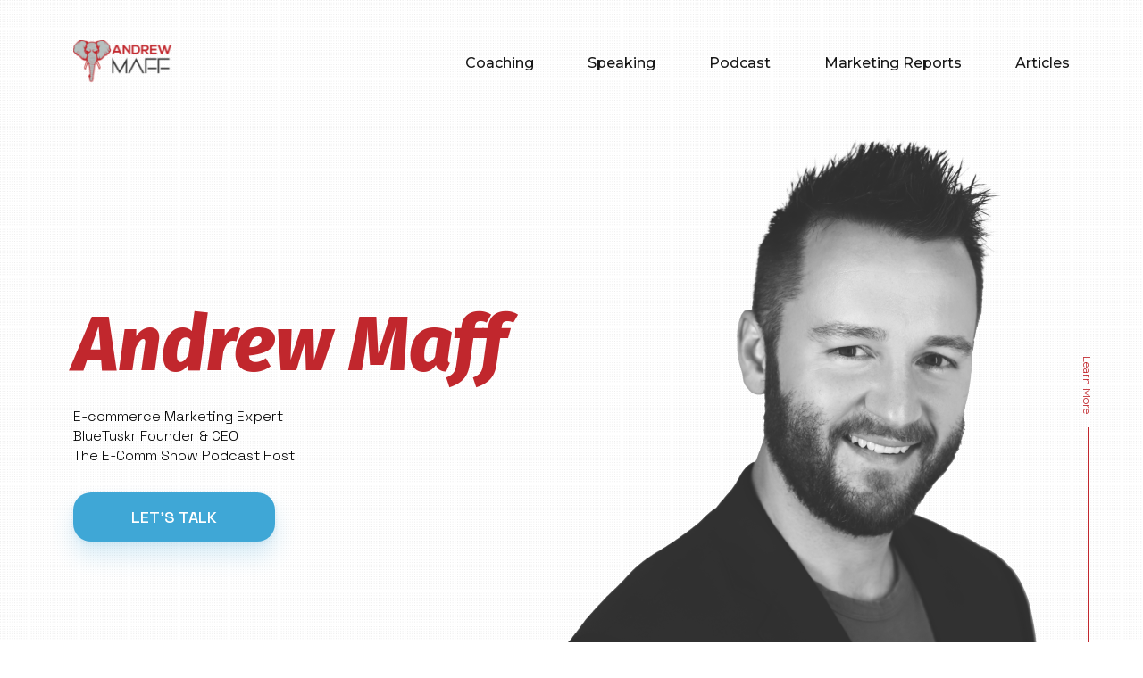

--- FILE ---
content_type: text/html; charset=UTF-8
request_url: https://andrewmaff.com/?utm_campaign=Click%20%26%20Conversion&utm_source=hs_email&utm_medium=email&_hsenc=p2ANqtz-8nQHgFJ042GrFxu1fDSx0UFBoYQR3G3eK9cNP3i1gvhSM5O6jf2cXwbpyeMr8tPHHniWIX
body_size: 12052
content:
<!doctype html>
<html lang="en-US">
<head>
	<meta charset="UTF-8">
	<meta name="viewport" content="width=device-width, initial-scale=1">
	<link rel="profile" href="https://gmpg.org/xfn/11">

	<title>Andrew Maff  | E-commerce Marketing Expert</title>
<meta name='robots' content='noindex, nofollow' />
	<style>img:is([sizes="auto" i], [sizes^="auto," i]) { contain-intrinsic-size: 3000px 1500px }</style>
	<link rel='dns-prefetch' href='//fonts.googleapis.com' />
<link rel="alternate" type="application/rss+xml" title="Andrew Maff  | E-commerce Marketing Expert &raquo; Feed" href="https://andrewmaff.com/feed/" />
<link rel="alternate" type="application/rss+xml" title="Andrew Maff  | E-commerce Marketing Expert &raquo; Comments Feed" href="https://andrewmaff.com/comments/feed/" />
<script>
window._wpemojiSettings = {"baseUrl":"https:\/\/s.w.org\/images\/core\/emoji\/16.0.1\/72x72\/","ext":".png","svgUrl":"https:\/\/s.w.org\/images\/core\/emoji\/16.0.1\/svg\/","svgExt":".svg","source":{"concatemoji":"https:\/\/andrewmaff.com\/wp-includes\/js\/wp-emoji-release.min.js?ver=6.8.3"}};
/*! This file is auto-generated */
!function(s,n){var o,i,e;function c(e){try{var t={supportTests:e,timestamp:(new Date).valueOf()};sessionStorage.setItem(o,JSON.stringify(t))}catch(e){}}function p(e,t,n){e.clearRect(0,0,e.canvas.width,e.canvas.height),e.fillText(t,0,0);var t=new Uint32Array(e.getImageData(0,0,e.canvas.width,e.canvas.height).data),a=(e.clearRect(0,0,e.canvas.width,e.canvas.height),e.fillText(n,0,0),new Uint32Array(e.getImageData(0,0,e.canvas.width,e.canvas.height).data));return t.every(function(e,t){return e===a[t]})}function u(e,t){e.clearRect(0,0,e.canvas.width,e.canvas.height),e.fillText(t,0,0);for(var n=e.getImageData(16,16,1,1),a=0;a<n.data.length;a++)if(0!==n.data[a])return!1;return!0}function f(e,t,n,a){switch(t){case"flag":return n(e,"\ud83c\udff3\ufe0f\u200d\u26a7\ufe0f","\ud83c\udff3\ufe0f\u200b\u26a7\ufe0f")?!1:!n(e,"\ud83c\udde8\ud83c\uddf6","\ud83c\udde8\u200b\ud83c\uddf6")&&!n(e,"\ud83c\udff4\udb40\udc67\udb40\udc62\udb40\udc65\udb40\udc6e\udb40\udc67\udb40\udc7f","\ud83c\udff4\u200b\udb40\udc67\u200b\udb40\udc62\u200b\udb40\udc65\u200b\udb40\udc6e\u200b\udb40\udc67\u200b\udb40\udc7f");case"emoji":return!a(e,"\ud83e\udedf")}return!1}function g(e,t,n,a){var r="undefined"!=typeof WorkerGlobalScope&&self instanceof WorkerGlobalScope?new OffscreenCanvas(300,150):s.createElement("canvas"),o=r.getContext("2d",{willReadFrequently:!0}),i=(o.textBaseline="top",o.font="600 32px Arial",{});return e.forEach(function(e){i[e]=t(o,e,n,a)}),i}function t(e){var t=s.createElement("script");t.src=e,t.defer=!0,s.head.appendChild(t)}"undefined"!=typeof Promise&&(o="wpEmojiSettingsSupports",i=["flag","emoji"],n.supports={everything:!0,everythingExceptFlag:!0},e=new Promise(function(e){s.addEventListener("DOMContentLoaded",e,{once:!0})}),new Promise(function(t){var n=function(){try{var e=JSON.parse(sessionStorage.getItem(o));if("object"==typeof e&&"number"==typeof e.timestamp&&(new Date).valueOf()<e.timestamp+604800&&"object"==typeof e.supportTests)return e.supportTests}catch(e){}return null}();if(!n){if("undefined"!=typeof Worker&&"undefined"!=typeof OffscreenCanvas&&"undefined"!=typeof URL&&URL.createObjectURL&&"undefined"!=typeof Blob)try{var e="postMessage("+g.toString()+"("+[JSON.stringify(i),f.toString(),p.toString(),u.toString()].join(",")+"));",a=new Blob([e],{type:"text/javascript"}),r=new Worker(URL.createObjectURL(a),{name:"wpTestEmojiSupports"});return void(r.onmessage=function(e){c(n=e.data),r.terminate(),t(n)})}catch(e){}c(n=g(i,f,p,u))}t(n)}).then(function(e){for(var t in e)n.supports[t]=e[t],n.supports.everything=n.supports.everything&&n.supports[t],"flag"!==t&&(n.supports.everythingExceptFlag=n.supports.everythingExceptFlag&&n.supports[t]);n.supports.everythingExceptFlag=n.supports.everythingExceptFlag&&!n.supports.flag,n.DOMReady=!1,n.readyCallback=function(){n.DOMReady=!0}}).then(function(){return e}).then(function(){var e;n.supports.everything||(n.readyCallback(),(e=n.source||{}).concatemoji?t(e.concatemoji):e.wpemoji&&e.twemoji&&(t(e.twemoji),t(e.wpemoji)))}))}((window,document),window._wpemojiSettings);
</script>
<style id='wp-emoji-styles-inline-css'>

	img.wp-smiley, img.emoji {
		display: inline !important;
		border: none !important;
		box-shadow: none !important;
		height: 1em !important;
		width: 1em !important;
		margin: 0 0.07em !important;
		vertical-align: -0.1em !important;
		background: none !important;
		padding: 0 !important;
	}
</style>
<link rel='stylesheet' id='wp-block-library-css' href='https://andrewmaff.com/wp-includes/css/dist/block-library/style.min.css?ver=6.8.3' media='all' />
<style id='classic-theme-styles-inline-css'>
/*! This file is auto-generated */
.wp-block-button__link{color:#fff;background-color:#32373c;border-radius:9999px;box-shadow:none;text-decoration:none;padding:calc(.667em + 2px) calc(1.333em + 2px);font-size:1.125em}.wp-block-file__button{background:#32373c;color:#fff;text-decoration:none}
</style>
<style id='global-styles-inline-css'>
:root{--wp--preset--aspect-ratio--square: 1;--wp--preset--aspect-ratio--4-3: 4/3;--wp--preset--aspect-ratio--3-4: 3/4;--wp--preset--aspect-ratio--3-2: 3/2;--wp--preset--aspect-ratio--2-3: 2/3;--wp--preset--aspect-ratio--16-9: 16/9;--wp--preset--aspect-ratio--9-16: 9/16;--wp--preset--color--black: #000000;--wp--preset--color--cyan-bluish-gray: #abb8c3;--wp--preset--color--white: #ffffff;--wp--preset--color--pale-pink: #f78da7;--wp--preset--color--vivid-red: #cf2e2e;--wp--preset--color--luminous-vivid-orange: #ff6900;--wp--preset--color--luminous-vivid-amber: #fcb900;--wp--preset--color--light-green-cyan: #7bdcb5;--wp--preset--color--vivid-green-cyan: #00d084;--wp--preset--color--pale-cyan-blue: #8ed1fc;--wp--preset--color--vivid-cyan-blue: #0693e3;--wp--preset--color--vivid-purple: #9b51e0;--wp--preset--gradient--vivid-cyan-blue-to-vivid-purple: linear-gradient(135deg,rgba(6,147,227,1) 0%,rgb(155,81,224) 100%);--wp--preset--gradient--light-green-cyan-to-vivid-green-cyan: linear-gradient(135deg,rgb(122,220,180) 0%,rgb(0,208,130) 100%);--wp--preset--gradient--luminous-vivid-amber-to-luminous-vivid-orange: linear-gradient(135deg,rgba(252,185,0,1) 0%,rgba(255,105,0,1) 100%);--wp--preset--gradient--luminous-vivid-orange-to-vivid-red: linear-gradient(135deg,rgba(255,105,0,1) 0%,rgb(207,46,46) 100%);--wp--preset--gradient--very-light-gray-to-cyan-bluish-gray: linear-gradient(135deg,rgb(238,238,238) 0%,rgb(169,184,195) 100%);--wp--preset--gradient--cool-to-warm-spectrum: linear-gradient(135deg,rgb(74,234,220) 0%,rgb(151,120,209) 20%,rgb(207,42,186) 40%,rgb(238,44,130) 60%,rgb(251,105,98) 80%,rgb(254,248,76) 100%);--wp--preset--gradient--blush-light-purple: linear-gradient(135deg,rgb(255,206,236) 0%,rgb(152,150,240) 100%);--wp--preset--gradient--blush-bordeaux: linear-gradient(135deg,rgb(254,205,165) 0%,rgb(254,45,45) 50%,rgb(107,0,62) 100%);--wp--preset--gradient--luminous-dusk: linear-gradient(135deg,rgb(255,203,112) 0%,rgb(199,81,192) 50%,rgb(65,88,208) 100%);--wp--preset--gradient--pale-ocean: linear-gradient(135deg,rgb(255,245,203) 0%,rgb(182,227,212) 50%,rgb(51,167,181) 100%);--wp--preset--gradient--electric-grass: linear-gradient(135deg,rgb(202,248,128) 0%,rgb(113,206,126) 100%);--wp--preset--gradient--midnight: linear-gradient(135deg,rgb(2,3,129) 0%,rgb(40,116,252) 100%);--wp--preset--font-size--small: 13px;--wp--preset--font-size--medium: 20px;--wp--preset--font-size--large: 36px;--wp--preset--font-size--x-large: 42px;--wp--preset--spacing--20: 0.44rem;--wp--preset--spacing--30: 0.67rem;--wp--preset--spacing--40: 1rem;--wp--preset--spacing--50: 1.5rem;--wp--preset--spacing--60: 2.25rem;--wp--preset--spacing--70: 3.38rem;--wp--preset--spacing--80: 5.06rem;--wp--preset--shadow--natural: 6px 6px 9px rgba(0, 0, 0, 0.2);--wp--preset--shadow--deep: 12px 12px 50px rgba(0, 0, 0, 0.4);--wp--preset--shadow--sharp: 6px 6px 0px rgba(0, 0, 0, 0.2);--wp--preset--shadow--outlined: 6px 6px 0px -3px rgba(255, 255, 255, 1), 6px 6px rgba(0, 0, 0, 1);--wp--preset--shadow--crisp: 6px 6px 0px rgba(0, 0, 0, 1);}:where(.is-layout-flex){gap: 0.5em;}:where(.is-layout-grid){gap: 0.5em;}body .is-layout-flex{display: flex;}.is-layout-flex{flex-wrap: wrap;align-items: center;}.is-layout-flex > :is(*, div){margin: 0;}body .is-layout-grid{display: grid;}.is-layout-grid > :is(*, div){margin: 0;}:where(.wp-block-columns.is-layout-flex){gap: 2em;}:where(.wp-block-columns.is-layout-grid){gap: 2em;}:where(.wp-block-post-template.is-layout-flex){gap: 1.25em;}:where(.wp-block-post-template.is-layout-grid){gap: 1.25em;}.has-black-color{color: var(--wp--preset--color--black) !important;}.has-cyan-bluish-gray-color{color: var(--wp--preset--color--cyan-bluish-gray) !important;}.has-white-color{color: var(--wp--preset--color--white) !important;}.has-pale-pink-color{color: var(--wp--preset--color--pale-pink) !important;}.has-vivid-red-color{color: var(--wp--preset--color--vivid-red) !important;}.has-luminous-vivid-orange-color{color: var(--wp--preset--color--luminous-vivid-orange) !important;}.has-luminous-vivid-amber-color{color: var(--wp--preset--color--luminous-vivid-amber) !important;}.has-light-green-cyan-color{color: var(--wp--preset--color--light-green-cyan) !important;}.has-vivid-green-cyan-color{color: var(--wp--preset--color--vivid-green-cyan) !important;}.has-pale-cyan-blue-color{color: var(--wp--preset--color--pale-cyan-blue) !important;}.has-vivid-cyan-blue-color{color: var(--wp--preset--color--vivid-cyan-blue) !important;}.has-vivid-purple-color{color: var(--wp--preset--color--vivid-purple) !important;}.has-black-background-color{background-color: var(--wp--preset--color--black) !important;}.has-cyan-bluish-gray-background-color{background-color: var(--wp--preset--color--cyan-bluish-gray) !important;}.has-white-background-color{background-color: var(--wp--preset--color--white) !important;}.has-pale-pink-background-color{background-color: var(--wp--preset--color--pale-pink) !important;}.has-vivid-red-background-color{background-color: var(--wp--preset--color--vivid-red) !important;}.has-luminous-vivid-orange-background-color{background-color: var(--wp--preset--color--luminous-vivid-orange) !important;}.has-luminous-vivid-amber-background-color{background-color: var(--wp--preset--color--luminous-vivid-amber) !important;}.has-light-green-cyan-background-color{background-color: var(--wp--preset--color--light-green-cyan) !important;}.has-vivid-green-cyan-background-color{background-color: var(--wp--preset--color--vivid-green-cyan) !important;}.has-pale-cyan-blue-background-color{background-color: var(--wp--preset--color--pale-cyan-blue) !important;}.has-vivid-cyan-blue-background-color{background-color: var(--wp--preset--color--vivid-cyan-blue) !important;}.has-vivid-purple-background-color{background-color: var(--wp--preset--color--vivid-purple) !important;}.has-black-border-color{border-color: var(--wp--preset--color--black) !important;}.has-cyan-bluish-gray-border-color{border-color: var(--wp--preset--color--cyan-bluish-gray) !important;}.has-white-border-color{border-color: var(--wp--preset--color--white) !important;}.has-pale-pink-border-color{border-color: var(--wp--preset--color--pale-pink) !important;}.has-vivid-red-border-color{border-color: var(--wp--preset--color--vivid-red) !important;}.has-luminous-vivid-orange-border-color{border-color: var(--wp--preset--color--luminous-vivid-orange) !important;}.has-luminous-vivid-amber-border-color{border-color: var(--wp--preset--color--luminous-vivid-amber) !important;}.has-light-green-cyan-border-color{border-color: var(--wp--preset--color--light-green-cyan) !important;}.has-vivid-green-cyan-border-color{border-color: var(--wp--preset--color--vivid-green-cyan) !important;}.has-pale-cyan-blue-border-color{border-color: var(--wp--preset--color--pale-cyan-blue) !important;}.has-vivid-cyan-blue-border-color{border-color: var(--wp--preset--color--vivid-cyan-blue) !important;}.has-vivid-purple-border-color{border-color: var(--wp--preset--color--vivid-purple) !important;}.has-vivid-cyan-blue-to-vivid-purple-gradient-background{background: var(--wp--preset--gradient--vivid-cyan-blue-to-vivid-purple) !important;}.has-light-green-cyan-to-vivid-green-cyan-gradient-background{background: var(--wp--preset--gradient--light-green-cyan-to-vivid-green-cyan) !important;}.has-luminous-vivid-amber-to-luminous-vivid-orange-gradient-background{background: var(--wp--preset--gradient--luminous-vivid-amber-to-luminous-vivid-orange) !important;}.has-luminous-vivid-orange-to-vivid-red-gradient-background{background: var(--wp--preset--gradient--luminous-vivid-orange-to-vivid-red) !important;}.has-very-light-gray-to-cyan-bluish-gray-gradient-background{background: var(--wp--preset--gradient--very-light-gray-to-cyan-bluish-gray) !important;}.has-cool-to-warm-spectrum-gradient-background{background: var(--wp--preset--gradient--cool-to-warm-spectrum) !important;}.has-blush-light-purple-gradient-background{background: var(--wp--preset--gradient--blush-light-purple) !important;}.has-blush-bordeaux-gradient-background{background: var(--wp--preset--gradient--blush-bordeaux) !important;}.has-luminous-dusk-gradient-background{background: var(--wp--preset--gradient--luminous-dusk) !important;}.has-pale-ocean-gradient-background{background: var(--wp--preset--gradient--pale-ocean) !important;}.has-electric-grass-gradient-background{background: var(--wp--preset--gradient--electric-grass) !important;}.has-midnight-gradient-background{background: var(--wp--preset--gradient--midnight) !important;}.has-small-font-size{font-size: var(--wp--preset--font-size--small) !important;}.has-medium-font-size{font-size: var(--wp--preset--font-size--medium) !important;}.has-large-font-size{font-size: var(--wp--preset--font-size--large) !important;}.has-x-large-font-size{font-size: var(--wp--preset--font-size--x-large) !important;}
:where(.wp-block-post-template.is-layout-flex){gap: 1.25em;}:where(.wp-block-post-template.is-layout-grid){gap: 1.25em;}
:where(.wp-block-columns.is-layout-flex){gap: 2em;}:where(.wp-block-columns.is-layout-grid){gap: 2em;}
:root :where(.wp-block-pullquote){font-size: 1.5em;line-height: 1.6;}
</style>
<link rel='stylesheet' id='contact-form-7-css' href='https://andrewmaff.com/wp-content/plugins/contact-form-7/includes/css/styles.css?ver=6.1.4' media='all' />
<style id='contact-form-7-inline-css'>
.wpcf7 .wpcf7-recaptcha iframe {margin-bottom: 0;}.wpcf7 .wpcf7-recaptcha[data-align="center"] > div {margin: 0 auto;}.wpcf7 .wpcf7-recaptcha[data-align="right"] > div {margin: 0 0 0 auto;}
</style>
<link rel='stylesheet' id='wp-components-css' href='https://andrewmaff.com/wp-includes/css/dist/components/style.min.css?ver=6.8.3' media='all' />
<link rel='stylesheet' id='godaddy-styles-css' href='https://andrewmaff.com/wp-content/mu-plugins/vendor/wpex/godaddy-launch/includes/Dependencies/GoDaddy/Styles/build/latest.css?ver=2.0.2' media='all' />
<link rel='stylesheet' id='andrewmaff-style-css' href='https://andrewmaff.com/wp-content/themes/andrewmaff/style.css?ver=1.0.0' media='all' />
<link rel='stylesheet' id='Fira-Sans-css' href='https://fonts.googleapis.com/css2?family=Fira+Sans%3Aital%2Cwght%400%2C100%3B0%2C200%3B0%2C300%3B0%2C400%3B0%2C500%3B0%2C600%3B0%2C700%3B0%2C800%3B0%2C900%3B1%2C100%3B1%2C200%3B1%2C300%3B1%2C400%3B1%2C500%3B1%2C600%3B1%2C700%3B1%2C800%3B1%2C900&#038;display=swap&#038;ver=6.8.3' media='all' />
<link rel='stylesheet' id='Space-Grotesk-css' href='https://fonts.googleapis.com/css2?family=Space+Grotesk%3Awght%40300%3B400%3B500%3B600%3B700&#038;display=swap&#038;ver=6.8.3' media='all' />
<link rel='stylesheet' id='Montserrat-css' href='https://fonts.googleapis.com/css2?family=Montserrat%3Aital%2Cwght%400%2C100%3B0%2C200%3B0%2C300%3B0%2C400%3B0%2C500%3B0%2C600%3B0%2C700%3B0%2C800%3B0%2C900%3B1%2C100%3B1%2C200%3B1%2C300%3B1%2C400%3B1%2C500%3B1%2C600%3B1%2C700%3B1%2C800%3B1%2C900&#038;display=swap&#038;ver=6.8.3' media='all' />
<link rel='stylesheet' id='Roboto-css' href='https://fonts.googleapis.com/css2?family=Roboto%3Aital%2Cwght%400%2C100%3B0%2C300%3B0%2C400%3B0%2C500%3B0%2C700%3B0%2C900%3B1%2C100%3B1%2C300%3B1%2C400%3B1%2C500%3B1%2C700%3B1%2C900&#038;display=swap&#038;ver=6.8.3' media='all' />
<link rel='stylesheet' id='bootstrap-css' href='https://andrewmaff.com/wp-content/themes/andrewmaff/assets/css/bootstrap.min.css?ver=6.8.3' media='all' />
<link rel='stylesheet' id='slick-css' href='https://andrewmaff.com/wp-content/themes/andrewmaff/assets/css/slick.css?ver=6.8.3' media='all' />
<link rel='stylesheet' id='custom-css' href='https://andrewmaff.com/wp-content/themes/andrewmaff/assets/css/custom.css?ver=6.8.3' media='all' />
<link rel='stylesheet' id='custom-2-css' href='https://andrewmaff.com/wp-content/themes/andrewmaff/assets/css/custom-2.css?ver=6.8.3' media='all' />
<script src="https://andrewmaff.com/wp-includes/js/jquery/jquery.min.js?ver=3.7.1" id="jquery-core-js"></script>
<script src="https://andrewmaff.com/wp-includes/js/jquery/jquery-migrate.min.js?ver=3.4.1" id="jquery-migrate-js"></script>
<script src="https://andrewmaff.com/wp-content/themes/andrewmaff/assets/js/bootstrap.min.js?ver=6.8.3" id="bootstrap-js"></script>
<script src="https://andrewmaff.com/wp-content/themes/andrewmaff/assets/js/slick.min.js?ver=6.8.3" id="slick-js"></script>
<script src="https://andrewmaff.com/wp-content/themes/andrewmaff/assets/js/custom.js?ver=6.8.3" id="custom-js"></script>
<link rel="https://api.w.org/" href="https://andrewmaff.com/wp-json/" /><link rel="alternate" title="JSON" type="application/json" href="https://andrewmaff.com/wp-json/wp/v2/pages/7" /><link rel="EditURI" type="application/rsd+xml" title="RSD" href="https://andrewmaff.com/xmlrpc.php?rsd" />
<meta name="generator" content="WordPress 6.8.3" />
<link rel="canonical" href="https://andrewmaff.com/" />
<link rel='shortlink' href='https://andrewmaff.com/' />
<link rel="alternate" title="oEmbed (JSON)" type="application/json+oembed" href="https://andrewmaff.com/wp-json/oembed/1.0/embed?url=https%3A%2F%2Fandrewmaff.com%2F" />
<link rel="alternate" title="oEmbed (XML)" type="text/xml+oembed" href="https://andrewmaff.com/wp-json/oembed/1.0/embed?url=https%3A%2F%2Fandrewmaff.com%2F&#038;format=xml" />
    <script type="text/javascript">
        var ajaxurl = 'https://andrewmaff.com/wp-admin/admin-ajax.php';
    </script>
	<link rel="icon" href="https://andrewmaff.com/wp-content/uploads/2022/10/andrew-favicon-150x150.png" sizes="32x32" />
<link rel="icon" href="https://andrewmaff.com/wp-content/uploads/2022/10/andrew-favicon.png" sizes="192x192" />
<link rel="apple-touch-icon" href="https://andrewmaff.com/wp-content/uploads/2022/10/andrew-favicon.png" />
<meta name="msapplication-TileImage" content="https://andrewmaff.com/wp-content/uploads/2022/10/andrew-favicon.png" />
</head>

<body data-rsssl=1 class="home wp-singular page-template-default page page-id-7 wp-custom-logo wp-theme-andrewmaff">
<div id="page" class="site">
	<a class="skip-link screen-reader-text" href="#primary">Skip to content</a>

	<header>
		<div class="site-header">
			<div class="container">
				<div class="header-row d-flex justify-content-between align-items-center">
					<div class="header-logo">
							<a href="https://andrewmaff.com/" class="custom-logo-link" rel="home" aria-current="page"><img width="113" height="52" src="https://andrewmaff.com/wp-content/uploads/2022/10/logo-1.svg" class="custom-logo" alt="Andrew Maff  | E-commerce Marketing Expert" decoding="async" /></a>					</div>
					<div class="header-menu">
						<div class="nav-bar">
						<div class="menu-close d-md-none">
                            <img src="https://andrewmaff.com/wp-content/themes/andrewmaff/assets/images/menu-close.svg" alt="">
						</div>	
						<div class="menu-menu-1-container"><ul id="primary-menu" class="menu"><li id="menu-item-23" class="menu-item menu-item-type-post_type menu-item-object-page menu-item-23"><a href="https://andrewmaff.com/coaching/">Coaching</a></li>
<li id="menu-item-26" class="menu-item menu-item-type-post_type menu-item-object-page menu-item-26"><a href="https://andrewmaff.com/speaking/">Speaking</a></li>
<li id="menu-item-253" class="menu-item menu-item-type-custom menu-item-object-custom menu-item-253"><a target="_blank" href="https://ecommshow.bluetuskr.com/">Podcast</a></li>
<li id="menu-item-59797" class="menu-item menu-item-type-custom menu-item-object-custom menu-item-59797"><a href="https://go.bluetuskr.com/ecommerce-marketing-reports">Marketing Reports</a></li>
<li id="menu-item-279" class="menu-item menu-item-type-post_type menu-item-object-page menu-item-279"><a href="https://andrewmaff.com/articles/">Articles</a></li>
</ul></div>						</div>
					</div>
					<div class="menu-toggler d-md-none">
						 <span></span>
						 <span></span>
						 <span></span>
					</div>
				</div>
			</div>
		</div>
	</header><!-- header -->
<section class="intro-banner">
    <div class="container">
        <div class="row align-items-center">
            <div class="col-md-5 col-12">
                <div class="banner-text">
                    <h1>Andrew Maff</h1>                    <p>E-commerce Marketing Expert <br> BlueTuskr Founder & CEO  <br>The E-Comm Show Podcast Host</p>                    <div  class="btn-main" data-bs-toggle="modal" data-bs-target="#staticBackdrop">Let’s Talk</div>                </div>
            </div>
             <div class="col-md-7 col-12">
                <div class="banner-img">            
                   <img src="https://andrewmaff.com/wp-content/uploads/2022/10/homehero.png" alt="">                </div>
                <div class="down-arrow red-down">
                      <a href="#"><p>Learn More</p><span></span></a>                 </div>
            </div>               
        </div>
    </div>
</section><section class="my-story bg-black pt-100 pb-100">
    <div class="container">
        <div class="row">
            <div class="col-md-12 col-12">
                <div class="title-section text-red">
                    <h2>My Story</h2>                </div>
            </div>
        </div>
         <div class="row position-relative flex-row-reverse flex-md-row" style="position: relative;">
             <div class="col-1 col-md-2 col-lg-1">
                 <div class="down-arrow blue-down">
                     <a href="#"><p>Learn More</p><span></span></a>                 </div>
             </div>
            <div class="col-12 col-md-10 col-lg-11">
                <div class="row">
                    <div class="col-md-3">
                         <ul>
                             
                                <li><h6>Marketing-focused entrepreneur</h6></li>
                             
                                <li><h6>15+ years of experience</h6></li>
                             
                                <li><h6>CEO of BLueTUskr</h6></li>
                             
                         </ul>
                    </div>
                    <div class="col-md-9">
                         <div class="content-block">
                             
                                <p>Andrew Maffettone is a marketing-focused entrepreneur. With 15+ years of experience in multiple industries, he’s developed his own approach to marketing many different types of brands with a large inbound content strategy tied together with robust marketing automation. He prides himself on being able to keep acquisition costs down and build an impressive brand reputation by implementing a large quality content approach into a well-oiled marketing machine.</p>
                             
                                <p>He started his first business at 17 that focused on marketing for the music industry that later pivoted into a boutique marketing agency for local businesses. He then developed a marketing agency that specialized in the e-commerce industry which he scaled to 7-figures in the first two years which led to a quick acquisition. He is now at it again as the Founder/CEO of BlueTuskr, a full-service marketing agency for e-commerce sellers that help brands expand their reach through robust digital strategies, targeted media-buying, and data-driven analysis as well as the host of The E-comm Show podcast.</p>
                             
                                <p>Andrew aims to provide value and help other marketers and e-commerce sellers keep from learning the hard lessons he’s learned over the years.</p>
                             
                         </div>
                    </div>
                </div>
            </div>
        </div>
    </div>
</section>
<section class="partner-sec overflow-hidden">
    <div class="partner-slider">
        
         
                    <div class="partner-items">
                        <a href="#">
                            <img src="https://andrewmaff.com/wp-content/uploads/2022/10/f4f.svg" alt="">                        </a>                    </div>
             
                    <div class="partner-items">
                        <a href="#">
                            <img src="https://andrewmaff.com/wp-content/uploads/2022/10/agency-partner.svg" alt="">                        </a>                    </div>
             
                    <div class="partner-items">
                        <a href="#">
                            <img src="https://andrewmaff.com/wp-content/uploads/2022/10/partner_logos_facebook.svg" alt="">                        </a>                    </div>
             
                    <div class="partner-items">
                        <a href="#">
                            <img src="https://andrewmaff.com/wp-content/uploads/2022/10/gold-horizontal-color.svg" alt="">                        </a>                    </div>
             
                    <div class="partner-items">
                        <a href="#">
                            <img src="https://andrewmaff.com/wp-content/uploads/2022/10/Klaviyo_PartnerProgram_SilverBadge_800px-2.svg" alt="">                        </a>                    </div>
             
                    <div class="partner-items">
                        <a href="#">
                            <img src="https://andrewmaff.com/wp-content/uploads/2022/10/agency-partner-badge-2.svg" alt="">                        </a>                    </div>
             
                    <div class="partner-items">
                        <a href="#">
                            <img src="https://andrewmaff.com/wp-content/uploads/2022/10/PartnerBadge.svg" alt="">                        </a>                    </div>
             
                    <div class="partner-items">
                        <a href="#">
                            <img src="https://andrewmaff.com/wp-content/uploads/2022/10/Privy-Icons_Updated_Privy-Partner-Logo-1.svg" alt="">                        </a>                    </div>
             
                    <div class="partner-items">
                        <a href="#">
                            <img src="https://andrewmaff.com/wp-content/uploads/2022/10/ap_badge.svg" alt="">                        </a>                    </div>
             
                    <div class="partner-items">
                        <a href="#">
                            <img src="https://andrewmaff.com/wp-content/uploads/2022/10/H10_AgencyAcademyBadge_2022_100px_150-1.svg" alt="">                        </a>                    </div>
             
                    <div class="partner-items">
                        <a href="#">
                            <img src="https://andrewmaff.com/wp-content/uploads/2022/10/hotjarpartnerbadge.png" alt="">                        </a>                    </div>
             
        
    </div>
</section> <!--partner-sec--><section class="certificate-sec overflow-hidden">
    <div class="certificate-slider">
         
                    <div class="certificate-items">
                        <a href="#">
                            <img src="https://andrewmaff.com/wp-content/uploads/2022/10/certificate-1.png" alt="">                        </a>                    </div>
             
                    <div class="certificate-items">
                        <a href="#">
                            <img src="https://andrewmaff.com/wp-content/uploads/2022/10/certificate-2.png" alt="">                        </a>                    </div>
             
                    <div class="certificate-items">
                        <a href="#">
                            <img src="https://andrewmaff.com/wp-content/uploads/2022/10/certificate-3.png" alt="">                        </a>                    </div>
             
                    <div class="certificate-items">
                        <a href="#">
                            <img src="https://andrewmaff.com/wp-content/uploads/2022/10/certificate-4.png" alt="">                        </a>                    </div>
             
                    <div class="certificate-items">
                        <a href="#">
                            <img src="https://andrewmaff.com/wp-content/uploads/2022/10/certificate-5.png" alt="">                        </a>                    </div>
             
                    <div class="certificate-items">
                        <a href="#">
                            <img src="https://andrewmaff.com/wp-content/uploads/2022/10/certificate-6.png" alt="">                        </a>                    </div>
             
                    <div class="certificate-items">
                        <a href="#">
                            <img src="https://andrewmaff.com/wp-content/uploads/2022/10/certificate-7.png" alt="">                        </a>                    </div>
             
                    <div class="certificate-items">
                        <a href="#">
                            <img src="https://andrewmaff.com/wp-content/uploads/2022/10/certificate-8.png" alt="">                        </a>                    </div>
             
                    <div class="certificate-items">
                        <a href="#">
                            <img src="https://andrewmaff.com/wp-content/uploads/2022/10/certificate-9.png" alt="">                        </a>                    </div>
             
                    <div class="certificate-items">
                        <a href="#">
                            <img src="https://andrewmaff.com/wp-content/uploads/2022/10/certificate-10.png" alt="">                        </a>                    </div>
             
                    <div class="certificate-items">
                        <a href="#">
                            <img src="https://andrewmaff.com/wp-content/uploads/2022/10/certificate-11.png" alt="">                        </a>                    </div>
             
                    <div class="certificate-items">
                        <a href="#">
                            <img src="https://andrewmaff.com/wp-content/uploads/2022/10/certificate-12.png" alt="">                        </a>                    </div>
             
                    <div class="certificate-items">
                        <a href="#">
                            <img src="https://andrewmaff.com/wp-content/uploads/2022/10/certificate-13.png" alt="">                        </a>                    </div>
             
                    <div class="certificate-items">
                        <a href="#">
                            <img src="https://andrewmaff.com/wp-content/uploads/2022/10/certificate-14.png" alt="">                        </a>                    </div>
             
                    <div class="certificate-items">
                        <a href="#">
                            <img src="https://andrewmaff.com/wp-content/uploads/2022/10/certificate-15.png" alt="">                        </a>                    </div>
             
                    <div class="certificate-items">
                        <a href="#">
                            <img src="https://andrewmaff.com/wp-content/uploads/2022/10/certificate-16.png" alt="">                        </a>                    </div>
             
                    <div class="certificate-items">
                        <a href="#">
                            <img src="https://andrewmaff.com/wp-content/uploads/2022/10/certificate-17.png" alt="">                        </a>                    </div>
             
                    <div class="certificate-items">
                        <a href="#">
                            <img src="https://andrewmaff.com/wp-content/uploads/2022/10/certificate-18.png" alt="">                        </a>                    </div>
             
                    <div class="certificate-items">
                        <a href="#">
                            <img src="https://andrewmaff.com/wp-content/uploads/2022/10/certificate-19.png" alt="">                        </a>                    </div>
             
                    <div class="certificate-items">
                        <a href="#">
                            <img src="https://andrewmaff.com/wp-content/uploads/2022/10/certificate-20.png" alt="">                        </a>                    </div>
                </div>
</section> <!--certificate-sec --><section class="text-and-image-sec bg-black pt-100 pb-100 ">
    <div class="container">
         <div class="row align-items-center ">
             <div class="col-md-6">
                 <div class="image-wraper d-none d-md-block">
                     <div class="deckstop-img"></div>
                     <img src="https://andrewmaff.com/wp-content/uploads/2022/10/Speaking.png" alt="">                 </div>
                 <div class="image-wraper d-md-none">
                      <img src="https://andrewmaff.com/wp-content/uploads/2022/10/speaking-mobile-img.png" alt="">                 </div>
                 <div class="d-md-none mt-40 text-center">
                     <a href="https://andrewmaff.com/speaking/" class="btn-main ">Learn more</a>                 </div>
             </div>
             <div class="col-md-6">
                 <div class="title-section text-center text-md-start">
                      <h2 class="text-red">Speaking</h2>                      <p>Value-driven and actionable e-commerce marketing tactics. Many speakers can be dull and, while they may be knowledgeable, their message is full of fluff and a hidden sales pitch. Andrew takes a much different approach.</p>
                      <div class="d-none d-md-block ">
                          <a href="https://andrewmaff.com/speaking/" class="btn-main ">Learn more</a>                      </div>
                 </div>
             </div>
         </div>
    </div>
</section> <!-- text-and-image-sec--><section class="text-and-image-sec bg-black pt-100 pb-100 wraper-sec">
    <div class="container">
         <div class="row align-items-center swipe">
             <div class="col-md-6">
                 <div class="image-wraper d-none d-md-block">
                     <div class="deckstop-img"></div>
                     <img src="https://andrewmaff.com/wp-content/uploads/2022/10/rec.png" alt="">                 </div>
                 <div class="image-wraper d-md-none">
                      <img src="https://andrewmaff.com/wp-content/uploads/2022/10/coaching-mobile-img.png" alt="">                 </div>
                 <div class="d-md-none mt-40 text-center">
                     <a href="https://andrewmaff.com/coaching/" class="btn-main ">Learn more</a>                 </div>
             </div>
             <div class="col-md-6">
                 <div class="title-section text-center text-md-start">
                      <h2 class="text-red">Coaching</h2>                      <p>Whether one-on-one or in a group, Andrew works directly with e-commerce sellers and other marketers to help them with their business and assist them with developing a custom marketing plan to overcome their struggles.</p>
                      <div class="d-none d-md-block ">
                          <a href="https://andrewmaff.com/coaching/" class="btn-main ">Learn more</a>                      </div>
                 </div>
             </div>
         </div>
    </div>
</section> <!-- text-and-image-sec--><section class="e-comm-sec pt-100 pb-100">
    <div class="container">
        <div class="row align-items-center">
            <div class="col-md-6">
                <div class="e-comm">
                    <div class="title-section">
                        <h2>The E-Comm Show</h2>                        <p><p>A weekly podcast where Andrew interviews 7, 8, and 9-figure e-commerce sellers as well as other industry leaders to let them tell their story of how they got to where they are today and the struggles they endured along the way.</p>
</p>                    </div>
                    <div class="image-wraper d-md-none mb-40">
                        <img src="https://andrewmaff.com/wp-content/uploads/2022/10/e-comm-mobile.png" alt="">                    </div>
                    <div class="social-bar">
                        <ul>
                             
                                        <li>
                                            <a href="https://open.spotify.com/show/6TeUmf5cLBDHC7CmKv04qv?si=RB4YuiJRSLesQnZbJw6ytg&nd=1" target="_blank">
                                               Listen on:                                               <img src="https://andrewmaff.com/wp-content/uploads/2022/10/Spotify.png" alt="">                             
                                            </a>                                        </li>
                                 
                                        <li>
                                            <a href="https://podcasts.apple.com/us/podcast/the-e-comm-show/id1525255529" target="_blank">
                                               Listen on:                                               <img src="https://andrewmaff.com/wp-content/uploads/2022/10/apple-podcasts.png" alt="">                             
                                            </a>                                        </li>
                                 
                                        <li>
                                            <a href="https://podcasts.google.com/feed/aHR0cHM6Ly9mZWVkcy5idXp6c3Byb3V0LmNvbS8xMjEwMzQwLnJzcw?sa=X&ved=0CAIQ4aUDahcKEwiAl5yk0vfqAhUAAAAAHQAAAAAQDw" target="_blank">
                                               Listen on:                                               <img src="https://andrewmaff.com/wp-content/uploads/2022/10/Google-Play.png" alt="">                             
                                            </a>                                        </li>
                                 
                                        <li>
                                            <a href="https://www.stitcher.com/show/marketing-interruption" target="_blank">
                                               Listen on:                                               <img src="https://andrewmaff.com/wp-content/uploads/2022/10/stitcher.png" alt="">                             
                                            </a>                                        </li>
                                 
                                        <li>
                                            <a href="https://www.youtube.com/channel/UCdc4NwHfYYBQ_QtiZFC-5ww" target="_blank">
                                               Listen on:                                               <img src="https://andrewmaff.com/wp-content/uploads/2022/10/youtube.png" alt="">                             
                                            </a>                                        </li>
                                 
                                        <li>
                                            <a href="https://music.amazon.com/podcasts/f01eb02e-8008-4129-a02a-6e787c9b368e/the-e-comm-show" target="_blank">
                                               Listen on:                                               <img src="https://andrewmaff.com/wp-content/uploads/2022/10/Amazon_Music.png" alt="">                             
                                            </a>                                        </li>
                                                           
                        </ul>
                    </div>
                    <div class="btn-div text-center text-md-start">
                        <a href="https://ecommshow.bluetuskr.com/" class="btn-main" target="_blank">Listen Now</a>                    </div>
                </div>
            </div>
            <div class="col-md-6 d-none d-md-block">
                <div class="image-wraper">
                    <img src="https://andrewmaff.com/wp-content/uploads/2022/10/e-comm.png" alt="">                </div>
            </div>
        </div>
    </div>
</section><section class="brands-sec overflow-hidden bg-black">
    <div class="container">
        <div class="title-section text-md-center">
            <h2 class="text-red">Brands</h2>
        </div>
    </div>
    <div class="all-brands">
        <div class="brands-slider">
             
               <div class="brands-items">
                  <img src="https://andrewmaff.com/wp-content/uploads/2022/10/logos_BEAUTYGARDE.png" alt="">               </div>
                
               <div class="brands-items">
                  <img src="https://andrewmaff.com/wp-content/uploads/2022/10/amyo.png" alt="">               </div>
                
               <div class="brands-items">
                  <img src="https://andrewmaff.com/wp-content/uploads/2022/10/logos_WAXXPOT.png" alt="">               </div>
                
               <div class="brands-items">
                  <img src="https://andrewmaff.com/wp-content/uploads/2022/10/logos_CC.png" alt="">               </div>
                
               <div class="brands-items">
                  <img src="https://andrewmaff.com/wp-content/uploads/2022/10/herban.png" alt="">               </div>
                
               <div class="brands-items">
                  <img src="https://andrewmaff.com/wp-content/uploads/2022/10/goodidea.png" alt="">               </div>
                
               <div class="brands-items">
                  <img src="https://andrewmaff.com/wp-content/uploads/2022/10/ellaparadis.png" alt="">               </div>
                
               <div class="brands-items">
                  <img src="https://andrewmaff.com/wp-content/uploads/2022/10/ironyun.png" alt="">               </div>
                
               <div class="brands-items">
                  <img src="https://andrewmaff.com/wp-content/uploads/2022/10/logos_WUFOO.png" alt="">               </div>
                
               <div class="brands-items">
                  <img src="https://andrewmaff.com/wp-content/uploads/2022/10/styku.png" alt="">               </div>
                
               <div class="brands-items">
                  <img src="https://andrewmaff.com/wp-content/uploads/2022/10/onfloor.png" alt="">               </div>
                
               <div class="brands-items">
                  <img src="https://andrewmaff.com/wp-content/uploads/2022/10/thread.png" alt="">               </div>
                
               <div class="brands-items">
                  <img src="https://andrewmaff.com/wp-content/uploads/2022/10/floorcare.png" alt="">               </div>
                
               <div class="brands-items">
                  <img src="https://andrewmaff.com/wp-content/uploads/2022/10/partners.png" alt="">               </div>
                
               <div class="brands-items">
                  <img src="https://andrewmaff.com/wp-content/uploads/2022/10/PCBJ-1.png" alt="">               </div>
                
               <div class="brands-items">
                  <img src="https://andrewmaff.com/wp-content/uploads/2022/10/logos_CHOMP.png" alt="">               </div>
                
               <div class="brands-items">
                  <img src="https://andrewmaff.com/wp-content/uploads/2022/10/logos_DAMNMAN.png" alt="">               </div>
                
        </div>
    </div>
</section> <!--brands-sec --><section class="social-icon-sec bg-black pt-100 pb-100">
    <div class="container">
       <div class="title-section text-md-center">
                    <h2 class="text-red">Connect With Me</h2>       </div>
       <div class="social-icon">
           <ul>
                 
                    <li class="active">
                        <a href="https://www.facebook.com/AndrewMaff/" target=_blank>
                            <img src="https://andrewmaff.com/wp-content/uploads/2022/10/facebook.svg" alt="">                        </a>                    </li>
                     
                    <li class="active">
                        <a href="https://twitter.com/AndrewMaff" target=_blank>
                            <img src="https://andrewmaff.com/wp-content/uploads/2022/10/twitter.svg" alt="">                        </a>                    </li>
                     
                    <li class="active">
                        <a href="https://www.instagram.com/andrewmaff/" target=_blank>
                            <img src="https://andrewmaff.com/wp-content/uploads/2022/10/instagram.svg" alt="">                        </a>                    </li>
                     
                    <li class="active">
                        <a href="https://www.linkedin.com/in/andrewmaff/" target=_blank>
                            <img src="https://andrewmaff.com/wp-content/uploads/2022/10/LinkedIn.svg" alt="">                        </a>                    </li>
                     
                    <li class="active">
                        <a href="https://www.quora.com/profile/Andrew-Maff" target=_blank>
                            <img src="https://andrewmaff.com/wp-content/uploads/2022/10/q.svg" alt="">                        </a>                    </li>
                     
           </ul>
       </div>
    </div>
</section> <!--social-icon-sec --><section class="what-say bg-black pb-100">
    <div class="container">
       <div class="title-section text-md-center">
                    <h2 class="text-red">What Others Say</h2>       </div>
       <div class="what-say-slider">
           <div class="what-say-wrap">
                
                    <div class="what-say-box">
                        <div class="d-flex align-items-center mb-40">
                            <div class="logo me-5 me-md-4">
                                 <img src="https://andrewmaff.com/wp-content/uploads/2022/10/nimbl.svg" alt="">                            </div>
                            <div class="author-name">
                                <h6>Thomas B.</h6>
<p>NIMBL</p>                            </div>
                        </div>
                        <div class="text-wraper">
                            <p>“My startup was looking for expertise to help improve our AdWords, FB and Amazon search performance and have been blown away by what Andrew has brought to the table for us. He did a deep dive into our needs, analyzed what we had in place and did an amazing job of not only providing detailed recommendations backed by solid reasoning, but he built out key tools for us to use to be more successful going forward. We have since brought Andrew on for other projects and will continue to use him. He&#8217;s talented, patient and incredibly smart. Provides insights and tools that immediately make an impact.”</p>
                        </div>
                   </div>
                     
                    <div class="what-say-box">
                        <div class="d-flex align-items-center mb-40">
                            <div class="logo me-5 me-md-4">
                                 <img src="https://andrewmaff.com/wp-content/uploads/2022/10/allergy-defender.svg" alt="">                            </div>
                            <div class="author-name">
                                <h6>Savannah E.</h6> 
<p>Allergy Defender</p>                            </div>
                        </div>
                        <div class="text-wraper">
                            <p>“We are impressed with Andrew. He knows marketing. Moreover, unlike most consultants, Andrew seems to genuinely care about the growth of our business. If you need someone who takes action and can give you accurate results backed by numbers, he is the perfect person.”</p>
                        </div>
                   </div>
                     
                    <div class="what-say-box">
                        <div class="d-flex align-items-center mb-40">
                            <div class="logo me-5 me-md-4">
                                 <img src="https://andrewmaff.com/wp-content/uploads/2022/10/tukatech.svg" alt="">                            </div>
                            <div class="author-name">
                                <h6>Chris W.</h6> 
<p>Tukatech</p>                            </div>
                        </div>
                        <div class="text-wraper">
                            <p>“Andrew is a delight to work with&#8230; very professional, filled with good ideas, cares about our success, and has become an extension of our Marketing team. He has helped us improve our SEO, decrease our customer acquisition costs, increase website traffic, monetize on our Google/social media ads, and much more. He is very patient and thoroughly explains all KPI&#8217;s and analytics helping us make better decisions and spend our budget wisely. Listen to him and his team&#8230; he will not steer you the wrong way and you will see measurable results in time.”</p>
                        </div>
                   </div>
                     
                    <div class="what-say-box">
                        <div class="d-flex align-items-center mb-40">
                            <div class="logo me-5 me-md-4">
                                 <img src="https://andrewmaff.com/wp-content/uploads/2022/10/nimbl.svg" alt="">                            </div>
                            <div class="author-name">
                                <h6>Thomas B.</h6>
<p>NIMBL</p>                            </div>
                        </div>
                        <div class="text-wraper">
                            <p>“My startup was looking for expertise to help improve our AdWords, FB and Amazon search performance and have been blown away by what Andrew has brought to the table for us. He did a deep dive into our needs, analyzed what we had in place and did an amazing job of not only providing detailed recommendations backed by solid reasoning, but he built out key tools for us to use to be more successful going forward. We have since brought Andrew on for other projects and will continue to use him. He&#8217;s talented, patient and incredibly smart. Provides insights and tools that immediately make an impact.”</p>
                        </div>
                   </div>
                               </div>
       </div>
    </div>
</section> <!-- what-say--><section class="article-features bg-black pt-100">
    <div class="container">
         <div class="title-section text-center">
             <h2>Recent Article Features</h2>         </div>
         <div class="article-features-slider">
             <!--                    
                                            <div class="article-features-wrap">  
                            <div class="article-features-box">
                                <div class="features-items">
                                    <img src="" alt="" class="w-100">
                                </div>
                                <div class="features-content">
                                    <h5></h5>
                                    <p></p>
                                </div>
                            </div>
                         </div>
                                        
                                     -->
                                                                                                                <div class="article-features-wrap">  
                                                <div class="article-features-box">
                                                    <div class="features-items">
                                                      <img width="1547" height="1547" src="https://andrewmaff.com/wp-content/uploads/2025/06/unnamed-5.png" class="attachment-post-thumbnail size-post-thumbnail wp-post-image" alt="" decoding="async" fetchpriority="high" srcset="https://andrewmaff.com/wp-content/uploads/2025/06/unnamed-5.png 1547w, https://andrewmaff.com/wp-content/uploads/2025/06/unnamed-5-300x300.png 300w, https://andrewmaff.com/wp-content/uploads/2025/06/unnamed-5-1024x1024.png 1024w, https://andrewmaff.com/wp-content/uploads/2025/06/unnamed-5-150x150.png 150w, https://andrewmaff.com/wp-content/uploads/2025/06/unnamed-5-768x768.png 768w, https://andrewmaff.com/wp-content/uploads/2025/06/unnamed-5-1536x1536.png 1536w" sizes="(max-width: 1547px) 100vw, 1547px" />                                                    </div>
                                                    <div class="features-content">
                                                        <h5>The Hidden Formula Amazon Sellers Use to Crush It on Shopify with Andrew Maffettone</h5>
                                                        <p></p>
                                                        <a href="https://ecommbreakthrough.com/the-hidden-formula-amazon-sellers-use-to-crush-it-on-shopify-with-andrew-maffettone/" target="" class="read-more">READ MORE</a>                                                    </div>
                                                </div>
                                            </div> 

                                                                                            <div class="article-features-wrap">  
                                                <div class="article-features-box">
                                                    <div class="features-items">
                                                      <img width="1200" height="628" src="https://andrewmaff.com/wp-content/uploads/2025/04/BLOG-IMAGE-Andrew-Maff.jpg.webp" class="attachment-post-thumbnail size-post-thumbnail wp-post-image" alt="" decoding="async" srcset="https://andrewmaff.com/wp-content/uploads/2025/04/BLOG-IMAGE-Andrew-Maff.jpg.webp 1200w, https://andrewmaff.com/wp-content/uploads/2025/04/BLOG-IMAGE-Andrew-Maff.jpg-300x157.webp 300w, https://andrewmaff.com/wp-content/uploads/2025/04/BLOG-IMAGE-Andrew-Maff.jpg-1024x536.webp 1024w, https://andrewmaff.com/wp-content/uploads/2025/04/BLOG-IMAGE-Andrew-Maff.jpg-768x402.webp 768w" sizes="(max-width: 1200px) 100vw, 1200px" />                                                    </div>
                                                    <div class="features-content">
                                                        <h5>Reputation &#038; Relationships: The Key to Long-Term Agency Success | Andrew Maff | Fully Managed</h5>
                                                        <p></p>
                                                        <a href="https://penji.co/fully-managed-andrew-maff-ep-54-podcast-highlights-and-transcript/" target="" class="read-more">READ MORE</a>                                                    </div>
                                                </div>
                                            </div> 

                                                                                            <div class="article-features-wrap">  
                                                <div class="article-features-box">
                                                    <div class="features-items">
                                                      <img width="2560" height="1707" src="https://andrewmaff.com/wp-content/uploads/2025/02/christian-wiediger-rymh7EZPqRs-unsplash-1-scaled.jpg" class="attachment-post-thumbnail size-post-thumbnail wp-post-image" alt="" decoding="async" srcset="https://andrewmaff.com/wp-content/uploads/2025/02/christian-wiediger-rymh7EZPqRs-unsplash-1-scaled.jpg 2560w, https://andrewmaff.com/wp-content/uploads/2025/02/christian-wiediger-rymh7EZPqRs-unsplash-1-300x200.jpg 300w, https://andrewmaff.com/wp-content/uploads/2025/02/christian-wiediger-rymh7EZPqRs-unsplash-1-1024x683.jpg 1024w, https://andrewmaff.com/wp-content/uploads/2025/02/christian-wiediger-rymh7EZPqRs-unsplash-1-768x512.jpg 768w, https://andrewmaff.com/wp-content/uploads/2025/02/christian-wiediger-rymh7EZPqRs-unsplash-1-1536x1024.jpg 1536w, https://andrewmaff.com/wp-content/uploads/2025/02/christian-wiediger-rymh7EZPqRs-unsplash-1-2048x1365.jpg 2048w" sizes="(max-width: 2560px) 100vw, 2560px" />                                                    </div>
                                                    <div class="features-content">
                                                        <h5>Amazon Selling in 2025: Expert Predictions &#038; Strategies</h5>
                                                        <p></p>
                                                        <a href="https://www.ecomengine.com/blog/advice-for-sellers" target="" class="read-more">READ MORE</a>                                                    </div>
                                                </div>
                                            </div> 

                                                             
         </div>
         <div class="btn-div d-none d-sm-block text-center mt-40">
             <a href="https://andrewmaff.com/articles/" class="btn-main">Read More</a>         </div>
    </div>
</section> <!--article-features --><section class="get-in-touch pt-100 bg-black">
    <div class="container">
               
           
        <div class="touch-form bg-black">
                <h3>Get In Touch</h3>                <p>I'm here to help and provide value. Feel free to reach out to me and ask me anything. I always respond.</p>                
<div class="wpcf7 no-js" id="wpcf7-f30-o1" lang="en-US" dir="ltr" data-wpcf7-id="30">
<div class="screen-reader-response"><p role="status" aria-live="polite" aria-atomic="true"></p> <ul></ul></div>
<form action="/?_hsenc=p2ANqtz-8nQHgFJ042GrFxu1fDSx0UFBoYQR3G3eK9cNP3i1gvhSM5O6jf2cXwbpyeMr8tPHHniWIX#wpcf7-f30-o1" method="post" class="wpcf7-form init" aria-label="Contact form" novalidate="novalidate" data-status="init">
<fieldset class="hidden-fields-container"><input type="hidden" name="_wpcf7" value="30" /><input type="hidden" name="_wpcf7_version" value="6.1.4" /><input type="hidden" name="_wpcf7_locale" value="en_US" /><input type="hidden" name="_wpcf7_unit_tag" value="wpcf7-f30-o1" /><input type="hidden" name="_wpcf7_container_post" value="0" /><input type="hidden" name="_wpcf7_posted_data_hash" value="" /><input type="hidden" name="_wpcf7_recaptcha_response" value="" />
</fieldset>
<div class="row">
	<div class="col-12 col-sm-6">
		<div class="form-group">
			<div class="form-icon name-icon">
			</div>
			<div class="form-field" onkeypress="return lettersValidate(event)">
				<p><label> First Name </label><span class="wpcf7-form-control-wrap" data-name="your-name"><input size="40" maxlength="400" class="wpcf7-form-control wpcf7-text wpcf7-validates-as-required" aria-required="true" aria-invalid="false" value="" type="text" name="your-name" /></span>
				</p>
			</div>
		</div>
	</div>
	<div class="col-12 col-sm-6">
		<div class="form-group">
			<div class="form-icon name-icon">
			</div>
			<div class="form-field" onkeypress="return lettersValidate(event)">
				<p><label> Last Name </label><span class="wpcf7-form-control-wrap" data-name="last-name"><input size="40" maxlength="400" class="wpcf7-form-control wpcf7-text wpcf7-validates-as-required" aria-required="true" aria-invalid="false" value="" type="text" name="last-name" /></span>
				</p>
			</div>
		</div>
	</div>
	<div class="col-12 col-sm-6">
		<div class="form-group">
			<div class="form-icon email-icon">
			</div>
			<div class="form-field">
				<p><label> Email </label><span class="wpcf7-form-control-wrap" data-name="your-email"><input size="40" maxlength="400" class="wpcf7-form-control wpcf7-email wpcf7-validates-as-required wpcf7-text wpcf7-validates-as-email" aria-required="true" aria-invalid="false" value="" type="email" name="your-email" /></span>
				</p>
			</div>
		</div>
	</div>
	<div class="col-12 col-sm-6">
		<div class="form-group">
			<div class="form-icon phone-icon">
			</div>
			<div class="form-field">
				<p><label> Phone </label><span class="wpcf7-form-control-wrap" data-name="tel-217"><input size="40" maxlength="400" class="wpcf7-form-control wpcf7-tel wpcf7-text wpcf7-validates-as-tel" aria-invalid="false" value="" type="tel" name="tel-217" /></span>
				</p>
			</div>
		</div>
	</div>
	<div class="col-12 col-sm-12 ">
		<div class="form-group mb-40">
			<div class="form-icon">
			</div>
			<div class="form-field">
				<p><label> How can I help you? </label><span class="wpcf7-form-control-wrap" data-name="your-message"><textarea cols="40" rows="10" maxlength="2000" class="wpcf7-form-control wpcf7-textarea" aria-invalid="false" name="your-message"></textarea></span>
				</p>
			</div>
		</div>
	</div>
	<div class="col-12 col-sm-12 ">
		<div class="form-group mb-40 justify-content-center">
		<span class="wpcf7-form-control-wrap recaptcha" data-name="recaptcha"><span data-sitekey="6LccQtciAAAAACWThyI0d2peUXTOX0iE3bVnSQcS" class="wpcf7-form-control wpcf7-recaptcha g-recaptcha"></span>
<noscript>
	<div class="grecaptcha-noscript">
		<iframe src="https://www.google.com/recaptcha/api/fallback?k=6LccQtciAAAAACWThyI0d2peUXTOX0iE3bVnSQcS" frameborder="0" scrolling="no" width="310" height="430">
		</iframe>
		<textarea name="g-recaptcha-response" rows="3" cols="40" placeholder="reCaptcha Response Here">
		</textarea>
	</div>
</noscript>
</span>
		</div>
	</div>
	<div class="col-12 col-sm-12">
		<div class="form-group justify-content-center">
			<p><input class="wpcf7-form-control wpcf7-submit has-spinner" type="submit" value="Submit" />
			</p>
		</div>
	</div>
</div><div class="wpcf7-response-output" aria-hidden="true"></div>
</form>
</div>
         </div>
            
        
    </div>
</section>
<footer>
	<div class="container">
		<div class="row align-items-center">
			<div class="col-md-3">
				<div class="footer-logo text-center text-md-start mb-3 mb-md-0">
					<a href="https://andrewmaff.com">
												    <img src="https://andrewmaff.com/wp-content/uploads/2022/10/logo.svg" alt="" />
											</a>
				</div>
			</div>
			<div class="col-md-9">
				<div class="footer-content">
					<div class="copyright">
						<p>COPYRIGHT 2023 © ANDREW MAFF</p>
					</div>
					<div class="footer-link ">
						<ul>
							 
							    <li><a href="https://andrewmaff.com/privacy-policy/" target="">PRIVACY POLICY</a></li>							 
							    <li><a href="https://andrewmaff.com/terms-of-use/" target="">TERMS OF USE</a></li>							 
						</ul>
					</div>
				</div>
			</div>
		</div>
	</div>
</footer> <!--Footer--> 
<script type="speculationrules">
{"prefetch":[{"source":"document","where":{"and":[{"href_matches":"\/*"},{"not":{"href_matches":["\/wp-*.php","\/wp-admin\/*","\/wp-content\/uploads\/*","\/wp-content\/*","\/wp-content\/plugins\/*","\/wp-content\/themes\/andrewmaff\/*","\/*\\?(.+)"]}},{"not":{"selector_matches":"a[rel~=\"nofollow\"]"}},{"not":{"selector_matches":".no-prefetch, .no-prefetch a"}}]},"eagerness":"conservative"}]}
</script>
<script src="https://andrewmaff.com/wp-includes/js/dist/hooks.min.js?ver=4d63a3d491d11ffd8ac6" id="wp-hooks-js"></script>
<script src="https://andrewmaff.com/wp-includes/js/dist/i18n.min.js?ver=5e580eb46a90c2b997e6" id="wp-i18n-js"></script>
<script id="wp-i18n-js-after">
wp.i18n.setLocaleData( { 'text direction\u0004ltr': [ 'ltr' ] } );
</script>
<script src="https://andrewmaff.com/wp-content/plugins/contact-form-7/includes/swv/js/index.js?ver=6.1.4" id="swv-js"></script>
<script id="contact-form-7-js-before">
var wpcf7 = {
    "api": {
        "root": "https:\/\/andrewmaff.com\/wp-json\/",
        "namespace": "contact-form-7\/v1"
    },
    "cached": 1
};
</script>
<script src="https://andrewmaff.com/wp-content/plugins/contact-form-7/includes/js/index.js?ver=6.1.4" id="contact-form-7-js"></script>
<script src="https://andrewmaff.com/wp-content/themes/andrewmaff/js/navigation.js?ver=1.0.0" id="andrewmaff-navigation-js"></script>
<script src="https://andrewmaff.com/wp-content/plugins/wpcf7-recaptcha/assets/js/wpcf7-recaptcha-controls.js?ver=1.2" id="wpcf7-recaptcha-controls-js"></script>
<script id="google-recaptcha-js-extra">
var wpcf7iqfix = {"recaptcha_empty":"Please verify that you are not a robot.","response_err":"wpcf7-recaptcha: Could not verify reCaptcha response."};
</script>
<script src="https://www.google.com/recaptcha/api.js?hl=en_US&amp;onload=recaptchaCallback&amp;render=explicit&amp;ver=2.0" id="google-recaptcha-js"></script>
	<div class="modal fade  pop-up-calendar" id="staticBackdrop" data-bs-backdrop="static" data-bs-keyboard="false" tabindex="-1" aria-labelledby="staticBackdropLabel" aria-hidden="true">
	<div class="modal-dialog  modal-dialog-centered">
		<div class="modal-content">
			<div class="modal-body">
			   <button type="button" class="btn-close" data-bs-dismiss="modal" aria-label="Close"></button>
				<!-- Start of Meetings Embed Script -->
				<div class="meetings-iframe-container" data-src="https://go.bluetuskr.com/meetings/andrew2020/andrewmaff-discovery-call?embed=true"></div>
				<script type="text/javascript" src="https://static.hsappstatic.net/MeetingsEmbed/ex/MeetingsEmbedCode.js"></script>
				<!-- End of Meetings Embed Script -->
			</div>
		</div>
	</div>
	</div>
</body>
</html>


--- FILE ---
content_type: text/html; charset=utf-8
request_url: https://www.google.com/recaptcha/api2/anchor?ar=1&k=6LccQtciAAAAACWThyI0d2peUXTOX0iE3bVnSQcS&co=aHR0cHM6Ly9hbmRyZXdtYWZmLmNvbTo0NDM.&hl=en&v=PoyoqOPhxBO7pBk68S4YbpHZ&size=normal&anchor-ms=20000&execute-ms=30000&cb=po48n2dcczjb
body_size: 49336
content:
<!DOCTYPE HTML><html dir="ltr" lang="en"><head><meta http-equiv="Content-Type" content="text/html; charset=UTF-8">
<meta http-equiv="X-UA-Compatible" content="IE=edge">
<title>reCAPTCHA</title>
<style type="text/css">
/* cyrillic-ext */
@font-face {
  font-family: 'Roboto';
  font-style: normal;
  font-weight: 400;
  font-stretch: 100%;
  src: url(//fonts.gstatic.com/s/roboto/v48/KFO7CnqEu92Fr1ME7kSn66aGLdTylUAMa3GUBHMdazTgWw.woff2) format('woff2');
  unicode-range: U+0460-052F, U+1C80-1C8A, U+20B4, U+2DE0-2DFF, U+A640-A69F, U+FE2E-FE2F;
}
/* cyrillic */
@font-face {
  font-family: 'Roboto';
  font-style: normal;
  font-weight: 400;
  font-stretch: 100%;
  src: url(//fonts.gstatic.com/s/roboto/v48/KFO7CnqEu92Fr1ME7kSn66aGLdTylUAMa3iUBHMdazTgWw.woff2) format('woff2');
  unicode-range: U+0301, U+0400-045F, U+0490-0491, U+04B0-04B1, U+2116;
}
/* greek-ext */
@font-face {
  font-family: 'Roboto';
  font-style: normal;
  font-weight: 400;
  font-stretch: 100%;
  src: url(//fonts.gstatic.com/s/roboto/v48/KFO7CnqEu92Fr1ME7kSn66aGLdTylUAMa3CUBHMdazTgWw.woff2) format('woff2');
  unicode-range: U+1F00-1FFF;
}
/* greek */
@font-face {
  font-family: 'Roboto';
  font-style: normal;
  font-weight: 400;
  font-stretch: 100%;
  src: url(//fonts.gstatic.com/s/roboto/v48/KFO7CnqEu92Fr1ME7kSn66aGLdTylUAMa3-UBHMdazTgWw.woff2) format('woff2');
  unicode-range: U+0370-0377, U+037A-037F, U+0384-038A, U+038C, U+038E-03A1, U+03A3-03FF;
}
/* math */
@font-face {
  font-family: 'Roboto';
  font-style: normal;
  font-weight: 400;
  font-stretch: 100%;
  src: url(//fonts.gstatic.com/s/roboto/v48/KFO7CnqEu92Fr1ME7kSn66aGLdTylUAMawCUBHMdazTgWw.woff2) format('woff2');
  unicode-range: U+0302-0303, U+0305, U+0307-0308, U+0310, U+0312, U+0315, U+031A, U+0326-0327, U+032C, U+032F-0330, U+0332-0333, U+0338, U+033A, U+0346, U+034D, U+0391-03A1, U+03A3-03A9, U+03B1-03C9, U+03D1, U+03D5-03D6, U+03F0-03F1, U+03F4-03F5, U+2016-2017, U+2034-2038, U+203C, U+2040, U+2043, U+2047, U+2050, U+2057, U+205F, U+2070-2071, U+2074-208E, U+2090-209C, U+20D0-20DC, U+20E1, U+20E5-20EF, U+2100-2112, U+2114-2115, U+2117-2121, U+2123-214F, U+2190, U+2192, U+2194-21AE, U+21B0-21E5, U+21F1-21F2, U+21F4-2211, U+2213-2214, U+2216-22FF, U+2308-230B, U+2310, U+2319, U+231C-2321, U+2336-237A, U+237C, U+2395, U+239B-23B7, U+23D0, U+23DC-23E1, U+2474-2475, U+25AF, U+25B3, U+25B7, U+25BD, U+25C1, U+25CA, U+25CC, U+25FB, U+266D-266F, U+27C0-27FF, U+2900-2AFF, U+2B0E-2B11, U+2B30-2B4C, U+2BFE, U+3030, U+FF5B, U+FF5D, U+1D400-1D7FF, U+1EE00-1EEFF;
}
/* symbols */
@font-face {
  font-family: 'Roboto';
  font-style: normal;
  font-weight: 400;
  font-stretch: 100%;
  src: url(//fonts.gstatic.com/s/roboto/v48/KFO7CnqEu92Fr1ME7kSn66aGLdTylUAMaxKUBHMdazTgWw.woff2) format('woff2');
  unicode-range: U+0001-000C, U+000E-001F, U+007F-009F, U+20DD-20E0, U+20E2-20E4, U+2150-218F, U+2190, U+2192, U+2194-2199, U+21AF, U+21E6-21F0, U+21F3, U+2218-2219, U+2299, U+22C4-22C6, U+2300-243F, U+2440-244A, U+2460-24FF, U+25A0-27BF, U+2800-28FF, U+2921-2922, U+2981, U+29BF, U+29EB, U+2B00-2BFF, U+4DC0-4DFF, U+FFF9-FFFB, U+10140-1018E, U+10190-1019C, U+101A0, U+101D0-101FD, U+102E0-102FB, U+10E60-10E7E, U+1D2C0-1D2D3, U+1D2E0-1D37F, U+1F000-1F0FF, U+1F100-1F1AD, U+1F1E6-1F1FF, U+1F30D-1F30F, U+1F315, U+1F31C, U+1F31E, U+1F320-1F32C, U+1F336, U+1F378, U+1F37D, U+1F382, U+1F393-1F39F, U+1F3A7-1F3A8, U+1F3AC-1F3AF, U+1F3C2, U+1F3C4-1F3C6, U+1F3CA-1F3CE, U+1F3D4-1F3E0, U+1F3ED, U+1F3F1-1F3F3, U+1F3F5-1F3F7, U+1F408, U+1F415, U+1F41F, U+1F426, U+1F43F, U+1F441-1F442, U+1F444, U+1F446-1F449, U+1F44C-1F44E, U+1F453, U+1F46A, U+1F47D, U+1F4A3, U+1F4B0, U+1F4B3, U+1F4B9, U+1F4BB, U+1F4BF, U+1F4C8-1F4CB, U+1F4D6, U+1F4DA, U+1F4DF, U+1F4E3-1F4E6, U+1F4EA-1F4ED, U+1F4F7, U+1F4F9-1F4FB, U+1F4FD-1F4FE, U+1F503, U+1F507-1F50B, U+1F50D, U+1F512-1F513, U+1F53E-1F54A, U+1F54F-1F5FA, U+1F610, U+1F650-1F67F, U+1F687, U+1F68D, U+1F691, U+1F694, U+1F698, U+1F6AD, U+1F6B2, U+1F6B9-1F6BA, U+1F6BC, U+1F6C6-1F6CF, U+1F6D3-1F6D7, U+1F6E0-1F6EA, U+1F6F0-1F6F3, U+1F6F7-1F6FC, U+1F700-1F7FF, U+1F800-1F80B, U+1F810-1F847, U+1F850-1F859, U+1F860-1F887, U+1F890-1F8AD, U+1F8B0-1F8BB, U+1F8C0-1F8C1, U+1F900-1F90B, U+1F93B, U+1F946, U+1F984, U+1F996, U+1F9E9, U+1FA00-1FA6F, U+1FA70-1FA7C, U+1FA80-1FA89, U+1FA8F-1FAC6, U+1FACE-1FADC, U+1FADF-1FAE9, U+1FAF0-1FAF8, U+1FB00-1FBFF;
}
/* vietnamese */
@font-face {
  font-family: 'Roboto';
  font-style: normal;
  font-weight: 400;
  font-stretch: 100%;
  src: url(//fonts.gstatic.com/s/roboto/v48/KFO7CnqEu92Fr1ME7kSn66aGLdTylUAMa3OUBHMdazTgWw.woff2) format('woff2');
  unicode-range: U+0102-0103, U+0110-0111, U+0128-0129, U+0168-0169, U+01A0-01A1, U+01AF-01B0, U+0300-0301, U+0303-0304, U+0308-0309, U+0323, U+0329, U+1EA0-1EF9, U+20AB;
}
/* latin-ext */
@font-face {
  font-family: 'Roboto';
  font-style: normal;
  font-weight: 400;
  font-stretch: 100%;
  src: url(//fonts.gstatic.com/s/roboto/v48/KFO7CnqEu92Fr1ME7kSn66aGLdTylUAMa3KUBHMdazTgWw.woff2) format('woff2');
  unicode-range: U+0100-02BA, U+02BD-02C5, U+02C7-02CC, U+02CE-02D7, U+02DD-02FF, U+0304, U+0308, U+0329, U+1D00-1DBF, U+1E00-1E9F, U+1EF2-1EFF, U+2020, U+20A0-20AB, U+20AD-20C0, U+2113, U+2C60-2C7F, U+A720-A7FF;
}
/* latin */
@font-face {
  font-family: 'Roboto';
  font-style: normal;
  font-weight: 400;
  font-stretch: 100%;
  src: url(//fonts.gstatic.com/s/roboto/v48/KFO7CnqEu92Fr1ME7kSn66aGLdTylUAMa3yUBHMdazQ.woff2) format('woff2');
  unicode-range: U+0000-00FF, U+0131, U+0152-0153, U+02BB-02BC, U+02C6, U+02DA, U+02DC, U+0304, U+0308, U+0329, U+2000-206F, U+20AC, U+2122, U+2191, U+2193, U+2212, U+2215, U+FEFF, U+FFFD;
}
/* cyrillic-ext */
@font-face {
  font-family: 'Roboto';
  font-style: normal;
  font-weight: 500;
  font-stretch: 100%;
  src: url(//fonts.gstatic.com/s/roboto/v48/KFO7CnqEu92Fr1ME7kSn66aGLdTylUAMa3GUBHMdazTgWw.woff2) format('woff2');
  unicode-range: U+0460-052F, U+1C80-1C8A, U+20B4, U+2DE0-2DFF, U+A640-A69F, U+FE2E-FE2F;
}
/* cyrillic */
@font-face {
  font-family: 'Roboto';
  font-style: normal;
  font-weight: 500;
  font-stretch: 100%;
  src: url(//fonts.gstatic.com/s/roboto/v48/KFO7CnqEu92Fr1ME7kSn66aGLdTylUAMa3iUBHMdazTgWw.woff2) format('woff2');
  unicode-range: U+0301, U+0400-045F, U+0490-0491, U+04B0-04B1, U+2116;
}
/* greek-ext */
@font-face {
  font-family: 'Roboto';
  font-style: normal;
  font-weight: 500;
  font-stretch: 100%;
  src: url(//fonts.gstatic.com/s/roboto/v48/KFO7CnqEu92Fr1ME7kSn66aGLdTylUAMa3CUBHMdazTgWw.woff2) format('woff2');
  unicode-range: U+1F00-1FFF;
}
/* greek */
@font-face {
  font-family: 'Roboto';
  font-style: normal;
  font-weight: 500;
  font-stretch: 100%;
  src: url(//fonts.gstatic.com/s/roboto/v48/KFO7CnqEu92Fr1ME7kSn66aGLdTylUAMa3-UBHMdazTgWw.woff2) format('woff2');
  unicode-range: U+0370-0377, U+037A-037F, U+0384-038A, U+038C, U+038E-03A1, U+03A3-03FF;
}
/* math */
@font-face {
  font-family: 'Roboto';
  font-style: normal;
  font-weight: 500;
  font-stretch: 100%;
  src: url(//fonts.gstatic.com/s/roboto/v48/KFO7CnqEu92Fr1ME7kSn66aGLdTylUAMawCUBHMdazTgWw.woff2) format('woff2');
  unicode-range: U+0302-0303, U+0305, U+0307-0308, U+0310, U+0312, U+0315, U+031A, U+0326-0327, U+032C, U+032F-0330, U+0332-0333, U+0338, U+033A, U+0346, U+034D, U+0391-03A1, U+03A3-03A9, U+03B1-03C9, U+03D1, U+03D5-03D6, U+03F0-03F1, U+03F4-03F5, U+2016-2017, U+2034-2038, U+203C, U+2040, U+2043, U+2047, U+2050, U+2057, U+205F, U+2070-2071, U+2074-208E, U+2090-209C, U+20D0-20DC, U+20E1, U+20E5-20EF, U+2100-2112, U+2114-2115, U+2117-2121, U+2123-214F, U+2190, U+2192, U+2194-21AE, U+21B0-21E5, U+21F1-21F2, U+21F4-2211, U+2213-2214, U+2216-22FF, U+2308-230B, U+2310, U+2319, U+231C-2321, U+2336-237A, U+237C, U+2395, U+239B-23B7, U+23D0, U+23DC-23E1, U+2474-2475, U+25AF, U+25B3, U+25B7, U+25BD, U+25C1, U+25CA, U+25CC, U+25FB, U+266D-266F, U+27C0-27FF, U+2900-2AFF, U+2B0E-2B11, U+2B30-2B4C, U+2BFE, U+3030, U+FF5B, U+FF5D, U+1D400-1D7FF, U+1EE00-1EEFF;
}
/* symbols */
@font-face {
  font-family: 'Roboto';
  font-style: normal;
  font-weight: 500;
  font-stretch: 100%;
  src: url(//fonts.gstatic.com/s/roboto/v48/KFO7CnqEu92Fr1ME7kSn66aGLdTylUAMaxKUBHMdazTgWw.woff2) format('woff2');
  unicode-range: U+0001-000C, U+000E-001F, U+007F-009F, U+20DD-20E0, U+20E2-20E4, U+2150-218F, U+2190, U+2192, U+2194-2199, U+21AF, U+21E6-21F0, U+21F3, U+2218-2219, U+2299, U+22C4-22C6, U+2300-243F, U+2440-244A, U+2460-24FF, U+25A0-27BF, U+2800-28FF, U+2921-2922, U+2981, U+29BF, U+29EB, U+2B00-2BFF, U+4DC0-4DFF, U+FFF9-FFFB, U+10140-1018E, U+10190-1019C, U+101A0, U+101D0-101FD, U+102E0-102FB, U+10E60-10E7E, U+1D2C0-1D2D3, U+1D2E0-1D37F, U+1F000-1F0FF, U+1F100-1F1AD, U+1F1E6-1F1FF, U+1F30D-1F30F, U+1F315, U+1F31C, U+1F31E, U+1F320-1F32C, U+1F336, U+1F378, U+1F37D, U+1F382, U+1F393-1F39F, U+1F3A7-1F3A8, U+1F3AC-1F3AF, U+1F3C2, U+1F3C4-1F3C6, U+1F3CA-1F3CE, U+1F3D4-1F3E0, U+1F3ED, U+1F3F1-1F3F3, U+1F3F5-1F3F7, U+1F408, U+1F415, U+1F41F, U+1F426, U+1F43F, U+1F441-1F442, U+1F444, U+1F446-1F449, U+1F44C-1F44E, U+1F453, U+1F46A, U+1F47D, U+1F4A3, U+1F4B0, U+1F4B3, U+1F4B9, U+1F4BB, U+1F4BF, U+1F4C8-1F4CB, U+1F4D6, U+1F4DA, U+1F4DF, U+1F4E3-1F4E6, U+1F4EA-1F4ED, U+1F4F7, U+1F4F9-1F4FB, U+1F4FD-1F4FE, U+1F503, U+1F507-1F50B, U+1F50D, U+1F512-1F513, U+1F53E-1F54A, U+1F54F-1F5FA, U+1F610, U+1F650-1F67F, U+1F687, U+1F68D, U+1F691, U+1F694, U+1F698, U+1F6AD, U+1F6B2, U+1F6B9-1F6BA, U+1F6BC, U+1F6C6-1F6CF, U+1F6D3-1F6D7, U+1F6E0-1F6EA, U+1F6F0-1F6F3, U+1F6F7-1F6FC, U+1F700-1F7FF, U+1F800-1F80B, U+1F810-1F847, U+1F850-1F859, U+1F860-1F887, U+1F890-1F8AD, U+1F8B0-1F8BB, U+1F8C0-1F8C1, U+1F900-1F90B, U+1F93B, U+1F946, U+1F984, U+1F996, U+1F9E9, U+1FA00-1FA6F, U+1FA70-1FA7C, U+1FA80-1FA89, U+1FA8F-1FAC6, U+1FACE-1FADC, U+1FADF-1FAE9, U+1FAF0-1FAF8, U+1FB00-1FBFF;
}
/* vietnamese */
@font-face {
  font-family: 'Roboto';
  font-style: normal;
  font-weight: 500;
  font-stretch: 100%;
  src: url(//fonts.gstatic.com/s/roboto/v48/KFO7CnqEu92Fr1ME7kSn66aGLdTylUAMa3OUBHMdazTgWw.woff2) format('woff2');
  unicode-range: U+0102-0103, U+0110-0111, U+0128-0129, U+0168-0169, U+01A0-01A1, U+01AF-01B0, U+0300-0301, U+0303-0304, U+0308-0309, U+0323, U+0329, U+1EA0-1EF9, U+20AB;
}
/* latin-ext */
@font-face {
  font-family: 'Roboto';
  font-style: normal;
  font-weight: 500;
  font-stretch: 100%;
  src: url(//fonts.gstatic.com/s/roboto/v48/KFO7CnqEu92Fr1ME7kSn66aGLdTylUAMa3KUBHMdazTgWw.woff2) format('woff2');
  unicode-range: U+0100-02BA, U+02BD-02C5, U+02C7-02CC, U+02CE-02D7, U+02DD-02FF, U+0304, U+0308, U+0329, U+1D00-1DBF, U+1E00-1E9F, U+1EF2-1EFF, U+2020, U+20A0-20AB, U+20AD-20C0, U+2113, U+2C60-2C7F, U+A720-A7FF;
}
/* latin */
@font-face {
  font-family: 'Roboto';
  font-style: normal;
  font-weight: 500;
  font-stretch: 100%;
  src: url(//fonts.gstatic.com/s/roboto/v48/KFO7CnqEu92Fr1ME7kSn66aGLdTylUAMa3yUBHMdazQ.woff2) format('woff2');
  unicode-range: U+0000-00FF, U+0131, U+0152-0153, U+02BB-02BC, U+02C6, U+02DA, U+02DC, U+0304, U+0308, U+0329, U+2000-206F, U+20AC, U+2122, U+2191, U+2193, U+2212, U+2215, U+FEFF, U+FFFD;
}
/* cyrillic-ext */
@font-face {
  font-family: 'Roboto';
  font-style: normal;
  font-weight: 900;
  font-stretch: 100%;
  src: url(//fonts.gstatic.com/s/roboto/v48/KFO7CnqEu92Fr1ME7kSn66aGLdTylUAMa3GUBHMdazTgWw.woff2) format('woff2');
  unicode-range: U+0460-052F, U+1C80-1C8A, U+20B4, U+2DE0-2DFF, U+A640-A69F, U+FE2E-FE2F;
}
/* cyrillic */
@font-face {
  font-family: 'Roboto';
  font-style: normal;
  font-weight: 900;
  font-stretch: 100%;
  src: url(//fonts.gstatic.com/s/roboto/v48/KFO7CnqEu92Fr1ME7kSn66aGLdTylUAMa3iUBHMdazTgWw.woff2) format('woff2');
  unicode-range: U+0301, U+0400-045F, U+0490-0491, U+04B0-04B1, U+2116;
}
/* greek-ext */
@font-face {
  font-family: 'Roboto';
  font-style: normal;
  font-weight: 900;
  font-stretch: 100%;
  src: url(//fonts.gstatic.com/s/roboto/v48/KFO7CnqEu92Fr1ME7kSn66aGLdTylUAMa3CUBHMdazTgWw.woff2) format('woff2');
  unicode-range: U+1F00-1FFF;
}
/* greek */
@font-face {
  font-family: 'Roboto';
  font-style: normal;
  font-weight: 900;
  font-stretch: 100%;
  src: url(//fonts.gstatic.com/s/roboto/v48/KFO7CnqEu92Fr1ME7kSn66aGLdTylUAMa3-UBHMdazTgWw.woff2) format('woff2');
  unicode-range: U+0370-0377, U+037A-037F, U+0384-038A, U+038C, U+038E-03A1, U+03A3-03FF;
}
/* math */
@font-face {
  font-family: 'Roboto';
  font-style: normal;
  font-weight: 900;
  font-stretch: 100%;
  src: url(//fonts.gstatic.com/s/roboto/v48/KFO7CnqEu92Fr1ME7kSn66aGLdTylUAMawCUBHMdazTgWw.woff2) format('woff2');
  unicode-range: U+0302-0303, U+0305, U+0307-0308, U+0310, U+0312, U+0315, U+031A, U+0326-0327, U+032C, U+032F-0330, U+0332-0333, U+0338, U+033A, U+0346, U+034D, U+0391-03A1, U+03A3-03A9, U+03B1-03C9, U+03D1, U+03D5-03D6, U+03F0-03F1, U+03F4-03F5, U+2016-2017, U+2034-2038, U+203C, U+2040, U+2043, U+2047, U+2050, U+2057, U+205F, U+2070-2071, U+2074-208E, U+2090-209C, U+20D0-20DC, U+20E1, U+20E5-20EF, U+2100-2112, U+2114-2115, U+2117-2121, U+2123-214F, U+2190, U+2192, U+2194-21AE, U+21B0-21E5, U+21F1-21F2, U+21F4-2211, U+2213-2214, U+2216-22FF, U+2308-230B, U+2310, U+2319, U+231C-2321, U+2336-237A, U+237C, U+2395, U+239B-23B7, U+23D0, U+23DC-23E1, U+2474-2475, U+25AF, U+25B3, U+25B7, U+25BD, U+25C1, U+25CA, U+25CC, U+25FB, U+266D-266F, U+27C0-27FF, U+2900-2AFF, U+2B0E-2B11, U+2B30-2B4C, U+2BFE, U+3030, U+FF5B, U+FF5D, U+1D400-1D7FF, U+1EE00-1EEFF;
}
/* symbols */
@font-face {
  font-family: 'Roboto';
  font-style: normal;
  font-weight: 900;
  font-stretch: 100%;
  src: url(//fonts.gstatic.com/s/roboto/v48/KFO7CnqEu92Fr1ME7kSn66aGLdTylUAMaxKUBHMdazTgWw.woff2) format('woff2');
  unicode-range: U+0001-000C, U+000E-001F, U+007F-009F, U+20DD-20E0, U+20E2-20E4, U+2150-218F, U+2190, U+2192, U+2194-2199, U+21AF, U+21E6-21F0, U+21F3, U+2218-2219, U+2299, U+22C4-22C6, U+2300-243F, U+2440-244A, U+2460-24FF, U+25A0-27BF, U+2800-28FF, U+2921-2922, U+2981, U+29BF, U+29EB, U+2B00-2BFF, U+4DC0-4DFF, U+FFF9-FFFB, U+10140-1018E, U+10190-1019C, U+101A0, U+101D0-101FD, U+102E0-102FB, U+10E60-10E7E, U+1D2C0-1D2D3, U+1D2E0-1D37F, U+1F000-1F0FF, U+1F100-1F1AD, U+1F1E6-1F1FF, U+1F30D-1F30F, U+1F315, U+1F31C, U+1F31E, U+1F320-1F32C, U+1F336, U+1F378, U+1F37D, U+1F382, U+1F393-1F39F, U+1F3A7-1F3A8, U+1F3AC-1F3AF, U+1F3C2, U+1F3C4-1F3C6, U+1F3CA-1F3CE, U+1F3D4-1F3E0, U+1F3ED, U+1F3F1-1F3F3, U+1F3F5-1F3F7, U+1F408, U+1F415, U+1F41F, U+1F426, U+1F43F, U+1F441-1F442, U+1F444, U+1F446-1F449, U+1F44C-1F44E, U+1F453, U+1F46A, U+1F47D, U+1F4A3, U+1F4B0, U+1F4B3, U+1F4B9, U+1F4BB, U+1F4BF, U+1F4C8-1F4CB, U+1F4D6, U+1F4DA, U+1F4DF, U+1F4E3-1F4E6, U+1F4EA-1F4ED, U+1F4F7, U+1F4F9-1F4FB, U+1F4FD-1F4FE, U+1F503, U+1F507-1F50B, U+1F50D, U+1F512-1F513, U+1F53E-1F54A, U+1F54F-1F5FA, U+1F610, U+1F650-1F67F, U+1F687, U+1F68D, U+1F691, U+1F694, U+1F698, U+1F6AD, U+1F6B2, U+1F6B9-1F6BA, U+1F6BC, U+1F6C6-1F6CF, U+1F6D3-1F6D7, U+1F6E0-1F6EA, U+1F6F0-1F6F3, U+1F6F7-1F6FC, U+1F700-1F7FF, U+1F800-1F80B, U+1F810-1F847, U+1F850-1F859, U+1F860-1F887, U+1F890-1F8AD, U+1F8B0-1F8BB, U+1F8C0-1F8C1, U+1F900-1F90B, U+1F93B, U+1F946, U+1F984, U+1F996, U+1F9E9, U+1FA00-1FA6F, U+1FA70-1FA7C, U+1FA80-1FA89, U+1FA8F-1FAC6, U+1FACE-1FADC, U+1FADF-1FAE9, U+1FAF0-1FAF8, U+1FB00-1FBFF;
}
/* vietnamese */
@font-face {
  font-family: 'Roboto';
  font-style: normal;
  font-weight: 900;
  font-stretch: 100%;
  src: url(//fonts.gstatic.com/s/roboto/v48/KFO7CnqEu92Fr1ME7kSn66aGLdTylUAMa3OUBHMdazTgWw.woff2) format('woff2');
  unicode-range: U+0102-0103, U+0110-0111, U+0128-0129, U+0168-0169, U+01A0-01A1, U+01AF-01B0, U+0300-0301, U+0303-0304, U+0308-0309, U+0323, U+0329, U+1EA0-1EF9, U+20AB;
}
/* latin-ext */
@font-face {
  font-family: 'Roboto';
  font-style: normal;
  font-weight: 900;
  font-stretch: 100%;
  src: url(//fonts.gstatic.com/s/roboto/v48/KFO7CnqEu92Fr1ME7kSn66aGLdTylUAMa3KUBHMdazTgWw.woff2) format('woff2');
  unicode-range: U+0100-02BA, U+02BD-02C5, U+02C7-02CC, U+02CE-02D7, U+02DD-02FF, U+0304, U+0308, U+0329, U+1D00-1DBF, U+1E00-1E9F, U+1EF2-1EFF, U+2020, U+20A0-20AB, U+20AD-20C0, U+2113, U+2C60-2C7F, U+A720-A7FF;
}
/* latin */
@font-face {
  font-family: 'Roboto';
  font-style: normal;
  font-weight: 900;
  font-stretch: 100%;
  src: url(//fonts.gstatic.com/s/roboto/v48/KFO7CnqEu92Fr1ME7kSn66aGLdTylUAMa3yUBHMdazQ.woff2) format('woff2');
  unicode-range: U+0000-00FF, U+0131, U+0152-0153, U+02BB-02BC, U+02C6, U+02DA, U+02DC, U+0304, U+0308, U+0329, U+2000-206F, U+20AC, U+2122, U+2191, U+2193, U+2212, U+2215, U+FEFF, U+FFFD;
}

</style>
<link rel="stylesheet" type="text/css" href="https://www.gstatic.com/recaptcha/releases/PoyoqOPhxBO7pBk68S4YbpHZ/styles__ltr.css">
<script nonce="EymZSNtc_ZDaxyfC4CwHfQ" type="text/javascript">window['__recaptcha_api'] = 'https://www.google.com/recaptcha/api2/';</script>
<script type="text/javascript" src="https://www.gstatic.com/recaptcha/releases/PoyoqOPhxBO7pBk68S4YbpHZ/recaptcha__en.js" nonce="EymZSNtc_ZDaxyfC4CwHfQ">
      
    </script></head>
<body><div id="rc-anchor-alert" class="rc-anchor-alert"></div>
<input type="hidden" id="recaptcha-token" value="[base64]">
<script type="text/javascript" nonce="EymZSNtc_ZDaxyfC4CwHfQ">
      recaptcha.anchor.Main.init("[\x22ainput\x22,[\x22bgdata\x22,\x22\x22,\[base64]/[base64]/MjU1Ong/[base64]/[base64]/[base64]/[base64]/[base64]/[base64]/[base64]/[base64]/[base64]/[base64]/[base64]/[base64]/[base64]/[base64]/[base64]\\u003d\x22,\[base64]\\u003d\\u003d\x22,\[base64]/Ci8KDw5jCijnCgBE6w4nDlsKfZsKEw7LCh8KKw6nCtXXDtxILHcOmCWnCqnDDiWM7FsKHIAEDw6tEJA9LK8O+wovCpcK0RcKew4vDs1cwwrQswpHCmAnDvcOLwq5ywofDlBLDkxbDmn1sdMObC1rCnjHDuy/Cv8OUw5wxw6zCoMOiKi3Dnitcw7J8b8KFHUDDjy0oYEDDi8KkYnhAwqllw5VjwqctwrF0TsKXCsOcw44Qwoo6BcKVYsOFwrk2w7/Dp1p7wpJNwp3DvMKqw6DCnjRPw5DCqcOAGcKCw6vCqMOXw7Y0Rg0tDMO3ZsO/JjIdwpQWPMO6wrHDvxseGQ3Cp8KmwrB1DMKqYlPDlsKEDEhIwqJrw4jDtlrClllrMgrCh8KREcKawpU7QBRwOCo+b8Kbw41LNsOhGcKZSwNUw67Dm8KPwpIYFGnCmg/Cr8KnNiFxY8KwCRXCiXvCrWlQdSE5w5LCqcK5wpnCrFfDpMOlwoYCPcKxw4bClFjClMKzVcKZw48SCMKDwr/[base64]/DgcOVZg/CmWbDv8O5w67CkELCscK0wqJkw7J0wokEwqhxW8OeW1TCpsOWa2R/EsKXw5BFb3k2w6k/wqzDtERrWcOVwoABw59eGcOBQcK5wo/CjMOhWmbCtjHCqWjDrcOQG8KCwqcxOwjCjkfCh8O7wpbClMK/w5DCqi/CoMOpwrvDocOmwoTCkMOWOcKncHIVNGzCicKDw67DvTBldjcFO8OsLT4Lw6/DpwDDscO0wr3Dg8Obw5HDmxvDrC83wqXCjwHCmXx8w5zCpMKyT8Khw4LDu8ODw6krwqFsw7rChEEOw6d4wpZ7JcKFw63DhcOKDsKcwqjDkAnCocKrwr7Ch8KyVGfCpsOIw5Qxw6Bqw5oLw6E5w5/DgVnCqcK0w4fCnsKNw63DjMO7w4tCwo/[base64]/[base64]/CpF3Cq27CmsOnwpnDpsOvcybDl2jCiyh2wossw4BBcCwBwqDDjcKYJnQqf8OXw6RXHH4kwrx/ATTCuXJKX8O7wqcxwrh9DcO9dMO3fi40w7DCszBLFyc4RcOgw4kxdsOBw5bCkHcfwo3CtMKsw7ttw4JJwoHCqsKRwr/CqMOrPUDDmcK4wqZqwrN9wqhXwpIOSsK/[base64]/Dl3xRbSYlfcOdwoJiNT1MV8O4wrjDisOxRcKGw5ReJmksI8OQw58ENsKxw5LDjsO6O8ODBQZFwoXDuV7Ds8OjDwbCosOrR0cXw4jDrzvDvU3DpVUHwr1GwqQ8w4NOwpbCh1nCngPDgSpfw5MDw4ohw6fDu8K/wpjCtsOvGHrDg8O+aycpw5Z7wqBTwpJmw6MjJFNww6vDtMOjw4jCv8K/wrVPWklswo5zYXPCjcO7wqPCg8KTwqUhw79SHBJkES9vT0ZQw6ZgwrTCm8KQwq7CihDDssKUwrLDnV88w51Ew7Fcw6vDlxzDucKCw4fChsOOw6HCrBsGTMKmdMK2w59LW8KEwrrDjMOtDsOhT8KGwqvCjX94w75Tw6fDucKgKcOwSF7Cj8ODwoh5w7LDmcOnw6nDuns/[base64]/CiMKRdUjDgsO7XMOJchEfIsOHYQ5GOcOPwrU8w4fDgUnDnzPCr1wwGWNTY8K1wqnCsMKJflbDksKUE8OhEsOXwrzDkTETTz0DwprDq8OQw5JKw4TDgBPCljLDvQY/w7TCtHvDqSHCplc3w4gXIEQAwq/DmxXChsOsw57Dpw/[base64]/[base64]/[base64]/ZBjDiMKMaMKNwoLDgTHCiTwZwo/CoMOLwpjCqEfDiVrChcOaCsK0I2B+McKfw7PDl8K/wqEXw43CvMO0dMOlwq11wqQ7LCnDi8KAwoskTSgwwpdiJEXChijCo1rCnDV8wqc2FMKQw77CoQx0wolSG0bDtgzCocKpPE9dw7RQU8K3wr9pasKxw59PH1/CsBfDuR5/w6rDhcK2wrAxwocvNTbDlMO/[base64]/w6ZqYcOOw5PCvMKfwqgHM1XCpsK/w7LDvcK9Q8KqIyZ6Fkc8wrFDw5Mpw79ywp7CsTPCh8K9w5cCwrYjA8O5cSnCrChewprCqMO6wrXCpXDChHwaKMKfRsKuHMOHeMKZBG/CgDANJAUve2bDljR5woLDlMOEWsK/w6ggQcODJMKJFMKbTHhhRH5jDTPDol4uwrlRw4vDsV94U8Kvw47Dp8OhPcK1w5xjLmMkPcOpwrDCsDTDsm3CqMO0fhUQwqcSwpo1LcKxemzCvsOQw6rClx3CuVhYw6jDkV7DqAnCkQN8woDDscO5w7tfw5wjXMKibE/CnsKGIsOPwpLDjBYewrHDp8K/CREyasOwHEQWScOfRzXDm8Kow6bDs359Mz8ow7/CqMKbw6RvwoPDgHvCiQp9w6/[base64]/DrCXDpUlfbMObw6o5CzzCucK7JsOtVsOubxEqcmHCucOOCiUXZMKJe8Osw6wtO1LDuCYKEgpawr1xw5ouV8KBd8KUw47DgCHDm1RWXnrDvyPDosK/[base64]/CqXPDl8K4dcKYwovCmMKowoXCpMK7w6VNwos1w5FgGjXCnQLDkUkKVsKrDMKGZsK6w5bDmgpqw4lZfx/CnBkAwpUjDgfDnsKAwoPDo8KHwonDkwtaw4vCjsKSJMOsw7dPw4g+DMK4w5pXEMKwwqTDgX7CiMKYw7fCshJwFMKAwoQKHTLDmsK1JhjDmcOPPGt/bQrDjE/Cr2w6wqdYVcKtDMOxw6HCocOxJFfDh8OvwrXDqsKEw6Vbw7lDTMKVwpfCm8Kfw5/Dl0rCt8KFCAF3EinDncO6wqc9ByE1wrzDuUVvesKvw6wLecKMXkXCnRbCkWrDvnMOLxLDucOww65cIcKhCwrCvcOhGE1OwrjDgMKqwpfCmm/Di3x4w5EIVsOgH8OyTmQjw4XCgl7DncKACkrDkEF1w7PDosKuwoYnDsOCTQDCp8KNRGDCu19UQ8KkCMKEworDhcKzTMKdF8OLKidEwqDCtMK8wqXDm8K4HyfDu8Orw7pIAsKLw5DDpMKCw6BUGQ/CgcK5ACw+UC/DvsOdwo3CgMKYcRU3dsO2RsO7w4InwpA9W3/DqMOrwrQJwo3CjGjDun/CrsKIQ8K1JTNgHcOSwq5gwqrCmhLDicO3WMO/[base64]/O8OsKx7DgxfCuio9ExcHZsKmwoklYMK/wplQwq93w53ChVZ7wqpKXDvDpcOwccOcLDDDpjlnLWTDkmvCosOMUMOzMRQGaSrDosO5wq/DtiPDiRIIw7nDoTnCrMOOw7DDpcKES8OFw6zDgMKMdCAMDsKIw5rDh2Nzw4jDoUbDjsKOK1rDoExDTEQLw4bCtnXCt8K4wpnDsV1JwpQ7w7dswrMEXmrDoifDocKaw6bDpcKPGMO5SUx9PS/[base64]/CmmrDimw7wolARsKzw4rCmsOvwqRQOxXCl1cbLWbDpcK9dsKiI2hlw6sEAMK4W8OQw4nDjcOvDSXDtsKNwrHCrRJZwrfCjcOqMsOkCsOEQD7Cq8KsVMOdajoMw6sNw6vCjsO7JMKfYcOowqnCmg7Cgn8Kw4TDnDDCsQ1Hwo/CqCIlw5RyVEczw7ktw6V6RGfDvxLCnsKBwrTCpSHClsK6MMOnIlFuVsKtHMOFwqbDh1fCqcO8OsKgGSzCvcKYw57DpsKdXE7ChMK/cMOOw6AGwqbDn8O7wrfCmcKZdAzCinzCg8KIw69GwrbCqMKFYwE1IS5Qw6jDuhFZAwbDm10ywo/CssKOw70KVsOYw68BwoR/wrc9UAjCrMKUwrEwVcK7wpEKYMK3wrx9wrLCriwiHcKhwqnClcOLw7oFwoHDuUDDuEEsMU8nUEPDi8Klw65nAXBdw6TCjcKDw6TCijjCpcOWRjAnwpTCgUkXNsKKwrnDkMODf8OYBsOYwobDpEhmHW7Clh/DrMOWwovDnFjCk8OtIzrCiMKzw4MlRHHCqmnDshjDtRXCpWsEw4DDjFx3RRU6eMK5bgo/[base64]/DrcK5DsORwrPCkMK+ZjJNwokLSAtxwqVTw6DCrsKRw5vDsjLCvcKHwq9NEMKAQWbDn8OBdHkiwojCuwfDucKvH8K/cmNeATfDgMOrw4jDtGjCmQDCisKfwpAldcOfwrDCiWbCsXYmwoJ0KsKnw5HCgcKGw63CrsOvTgTDmcOoOzrDozVgHsO8w40NKR9QDj9mw54RwqFDN34cw63DvMO1Ti3CvnlEFMOJSHvCvcKNUsOKw5slED/CrsKCWFzCpMO4NER7JMOEP8KqIcKcw7vCjsO0w5N/[base64]/ZU/CplPCtSYGwoNaBCDCnMKkw4HDrQ8sBDtQwqlGw75FwqpjHB/DukTCv3tfwq92w40/w45zw7jCum/DkMKOw6XDv8OvUAAmw7fDsjDDrcKpwp/DqTrDpWUyTmpgw5PDqzfDlz5SIMOURMO0w6cWP8OJwozClsKcPcOEEmgjBAgEF8Kcd8KQw7JZblzDrsOWwrsHVBJfw49xdALClzDDjnEQwpbDq8OaAnbCgDwKAMKyE8OWwoDDnxNhwpxsw7nCtEZgVcOZw5LDnMKRwqvCvcKLwpN8FMKJwqkjwq/DsTZwc2kHJMORwpHDiMOzw5jCvsOPA1k4UW9BBsKhwp1pw7h0wr/Co8ONw4TCthR9w6prwp7DqcO9w4vCk8KUFR0iwrgXGwJjwojDtB1WwoZmwofDg8KVwoBVIVUlbMO8w4lEwoIyFj5GY8Orw7EPPFA+YTbCr0fDpT0vw5jCrH3Do8OLB2hxYcK3w7nDnB/CviMgP0fDl8OSw4g+woV4A8K8w4XDusKPwoLDn8OmwoPDusK7f8KFw4jCgA3ChcKZwp8kcMKyBg11wr3CjcO0w5bChCLDj21Nw4vDh1EEwqQdw4/CtcObHwLCtsO+w5p0wrnCi2AEXyfComzDrsKdw5nCjsKTLcKew7tGIcOEw5/Cr8OzSxvDlw7Cjm9XwrXDpA3CpcO8DzdaBFrCvsOeAsKWehzCgAzCu8Ovw5klwqfCriXDlENfw43DnEDCkDfDsMONf8K3wqzCh0UaBG/[base64]/PnEbFMOvbcKvwrHDrcORwowQw5vDvwvDgMK7wr4iw7Vew5MHX0zDtksgw63CoG3Do8KmEcK7wqEDwpjDuMOAIsOcP8K5wrtaJ03CrFguecK0SMKELsO4wpMddH7CnMO/RcKgw5fDocO+wrItKy9Uw6jCjcKdAMOIwpQjRV7DuyTCocOdRsOWKFwMw6vDicO0w6J6Y8OzwoRkHcKww5JrCMKYw4VhdcOEaygYwrFew6LCh8Kow5jCuMOqVsOZw5jCmFBCw73CtHXCusK2WsKxLsOawrwUEcKyKsKxw7I0UMK/[base64]/w4jCqMOLDDwoG8O2KyhJwqvDtcOgw6Flw5bDk3/DtzjCqMKaHXrDk18pDTVuJ1dtw6kKw5LCtX/Cp8OtwoLCtVAXw77Cq0IJw5LCiSgkE1zCt27Dt8K4w7U2w6DDqsOnw6bDu8KOw61hHiUZP8K8IHstwo3CpcOLO8KXK8OcB8KWw6bCnzAZD8OLX8OUw7ZJw6rDnRTDqSzDtsKOw7/CgSl8OsKKN2pTO1LClcOhw6RVw5PDj8K9E1TCqwo/IsOWw7kBw68xwqpBwobDvsKeMQvDqsK6wofCs0HCj8Kpa8ODwp5Lw5TDjVvCt8KxKsK3SH9UEcK4w43ChRMTQcKgP8KUwpFcWMKwAjYxPcOsecOzw7fDsAFYC3kGw5fDvcKdYAHDscKgw7bCrhzDo3TDiVXCtT0swrTDq8Kvw5zDoQ8pEEt/wpZpesKvwpwIwr/[base64]/[base64]/dV4Lw55cBizCicOgRCzDpzpQwpzCm8KGw6YKw7rDgsK/[base64]/CukR3w5cFwqc6EFbDnz3DucODwpJgcMKGwo/[base64]/[base64]/[base64]/QsKhFQvDq15BUcKMwpDDkcKDw4vDmsKKwp3Dr3DCtiLCosKSwrvCucKnw5rCgGzDucKdEMKnQnnDjsKwwo/DsMObw5bDnsOWw6o5csKTwqtiaCcxwrYFw7keFcKIwqDDm3jDm8KQw6bCkMOoF3MYwoUsw6LCucK1w7trH8K5HEHCscOAwrzCrsOawrXCiS3DmyvCtMOFw4TDlsOkwq0/woYeE8Oqwp82wqxcH8OZwr4IBMKqw4thRMKYwqtGw4w2w4vCtl/DjTzChUfCj8OXH8ODw4N7wojDk8OfVMObCBZUAMKvB018b8OrYsONbMOZG8OnwrDCuULDo8KRw7bCpi7DgytFVxzChjcnw7Rkw7RkwrLCjwXDsCLDvsKSMsOHwolUwobDnsKCw5jDh0JkdsKtEcKvw7XDvMORDx5lBUrDl2s3wpLDojpVw7/CuhfCrVdQw7g6JFvCicOSwqMtw6HDgGxiFsKBMMOSPMKdcQUEJ8KqaMO0w4FuVh3DkGbCksKlYVhvAiwMwqsmIcKUw5hiw5vCjGlew7PDlC3DusOZw7rDokfDvDHDkBVVwprDrj4OZsONP3rCtT/DvcKqw744CRt8w5E5CcOkXsKqWkMlNCHCnlXCmMKmK8OgasO1ZHfChcKYQMOeSm7CsBPCgcK2NcOPw77DhGkORjcawrDDqMO1w6PDhsOIw7TCn8KZJQt6w6rCoFjDrMOzwqkVRCHDvsOZY35AwrrCo8Okw7Z/w6fDswBvw5FWwq9LaF7DqDsCw7LDg8O2CsKlw6t+ESVVES3DmsKmCX/CjMOyQFVTwpnCon9Lw43CmsOISMOOw4TCj8OudEUYNcKtwpYwXsOBZEB6CcOaw4bDkMOZw5XCocO7EcOYw4t1Q8KCwp3DiUnDicKkcHLDqAMdwr0kwr3CsMO5wptCWWnDm8OaCw5WBX9/wrLDn1dxw7nCkcKHWMOjD2tRw6BAAsKXw5vCv8OEwpHCn8OFa1RlBgZfC0UEwqTDkH1HUMOvwp8NwpxNEcKlK8KVFMKiw7/[base64]/woHDtsOKwoQYw4cvw77DhcKFZcOmwrAsSsKkwqIuwrfCisKEw5FOLMK1JcK5X8OLw4Ebw5p0w5dXw4DClDMZw4/Cm8KHw7xTFcOPJgfCj8K6aQ3CtFrDq8OTwpbDjxEPw6vDhMOTT8OwYsO/woctQXVAw7bDm8KowqkWdBXDg8KDwpXDhGkyw7zDsMOMV1XDl8OkCTHCl8OENCDCqGEcwqDCkgXDh25Pw79OTsKeAWdRwprCgsKAw67Dt8OOw5vDqnxuasKAwpXClcKzMVZUw7DDqkZvwpjDhW1swojDmMOWLE/[base64]/DqcOZBFnDrcKWw7Iew6bDuEjClCnCrA3DiE/[base64]/[base64]/DoFzDucOXwoUIw5bDosKtEVnDuRQfw5HDtgo9IxvCs8Olw5ogw5vDlUccHMKVwrljwrXDrcO/wrnDuUJVw5LCi8KuwrwrwptfB8K4w4jCqcK7OsOqFMKww7/DucKww7B+woXCtcOaw7NyecKnb8OkKMOEwqvCrEzCnMOMMjLCj2HDq3RMwqDCjsKEUMOJwqEmwq4MEGAWwqgrA8Kzw54zBDQLwpMhw6TDlGzDisOMDHIRwoTCoShzesKzwovDqsKHwrLCvmfCs8KvfBFtwo/[base64]/DuShcPcOvKn0FfGDCuMKLwppbIBfDrMO1w6/Cq8K9w4ZWw5bDi8OYwpfCjm3DgcOGw4PCmGTDncKsw7/[base64]/w5FNWBtMD8KswrY5ZcKRLMKIwo5gw6pwTQLCqkpywoPCrcKMEW4Xw7kmw7M/[base64]/eVDCtsKvwrJ3wpMIRsOiHMKuES8XAsOjwrJfwpJSw5jCqMOSWsOoCXzDnsO/FsKxwrnCjRtXw5bCrhHCjB/ChMOEwr/Dg8OMwocew489FA4fw5F/Qhwjwp/DkMOIdsK3w6PCuMKow60jFsKTHhRww6E/I8K6w6cPw4NDW8Kcw4Zew5Qpwr3CuMOELxnDgRPCtcO2w73Cjl19BMOQw5/Djy4ZNCvDhWYfw6xhAsO5w50RR2nDqcO9cBokwp5iYcKDw77Ds8K7OcKscsKOw7XDksKwajIWwpMURsONYsKFwqLCiEbCicOBw4vCryQTbMObBxvCv11Nw5ZCTFsPwp7CpFJ4w5HCscOKw48/fsKNwq/DmMKdE8OLwpzDtMOgwrjCmGrCp3xOZmbDh8KMMG8iwpbDosKRwq1nw6bDh8O1wrfDjWpTUyE+w7onwpTCqUQlwowQw6MIwrLDocKsWcOCXMOtwo/[base64]/[base64]/wrUbwr4Dw5DCnApgH8Kcf8KGwpRaw5MIFsOYTwp0LWPCsQvDq8OQwqHDhHxDwo3CtFbDtcKhJWXCpMO7LMO5w7MZLkTCviQuQEzDksKKa8OJwqN5wpJQDnN6w5XDosODB8KCwqZZwovCs8KJDMOgVilywqI5TcK4wq/[base64]/[base64]/w4XDq23DrTZaw6HDu8OPwplUAcKAByXCrsOAEcOzBh3CokHCpcKOfwcwNALCgsKDXkzCncOcw7nDkwLCpAPDs8KcwrIxOTwCDsOWf0sFw7gnw6N0YsKTw79bDnbDhcOYw7DDt8KZcsOUwoRMR0jCjFHClcKHSsOzwqPDpMKhwrPCo8O/[base64]/Dk8ODQBc6d8KbwovCoU3DixPDn8ONwqnCscKbw49sw69TXFbCvnHDvBzDtzbChAzClcOXZcOgecKvwoHDmWMXEU3Cq8OMw6Msw70DIhvClxtiIQRcwpx4OyBUw5wrw4HDisOxwq9gZMKtwod/FWRzSFbDrsKgBsOTfMOFcD1PwoxLNcKfYnZBwqo4w4UAw6bDh8OjwpkgQCLDpcK2w6bDvC95MXlyYcOSPE3CrsOGwqwAd8KQIxwkHMODD8OIwqV7KlobbsKPXnTDuiTCrMKkw4/DisOxdsOYw4U+w6HDhMOIEnrCqsOybMOsXj1aDcO/CDPCshYDw5fDlQDDkHHCsjPCh2TDikZNwrrDiE/DvMOBFwVJAMOIwpBow6gDw6bCkx8Fw6k7c8K+WjbCrMKDPcOwYEXClzXDjScpNRA9KMOsNMO8w5Y+w5pBM8K4w4XDm0BcCErDkcOnwpcfBcKREVDDisKKwp7CicKHw6sZwqBzXFxcC1nCmjTCvWfDvmzCicKhecOiVsO+EF/DqsOlagvDtV1sVFXDn8KVM8O4woAuI109e8OMbMKxwqECccKRw6PDsE8pECPCmQUEwqAYw7TCi0XDqy9qw5ZEwqzCrHPCgMKJSMKCwrjCqCpNwrHDqkl/YcK+QVM7w7FOwoAIw4QCwoBmcMK+fcOWCcO7Z8KybcOWw4HDrxDCpl7CiMOawoHDq8KJLEbClRVfwp/[base64]/[base64]/Co8OAwp/[base64]/DjcOwwoknN8OnJcOQXC/CpsK0wq8Dw6hNJzhAbsKkwoMLw5wswpIKf8KswrEKwq5LPcOVcMOvwqU4wpPCrzHCp8KPw5bDpsOGTRMjXcOqaRHCkcK2wrxJwpPCjMO3CsKVw4TCqcOTwosMaMKpw44IaTzDuzcrOMKfw4nDocO3w7MfWTvDhB/DlsOldU/[base64]/w5NHwoliw7Jmw5XCosK0KsKTw4XDkMKjS0YXTRnDpVFJDcOSwrgPb0k+cV3DoXTDs8Kfw6RyM8KfwqgNZMO+w57DoMKGVcO2wrFrwoBDwq3Cp1fCrw7DksO2PcK3dMK3wpPDiGVDZEE8wpPDn8Ocd8O7wpcvasOXeinChsKew4PDlh/CosO0w6zCoMOLMcOZUyV3T8OWGT8pwrJcw5HDk05Jw4pmw70HTA/Do8Ksw5hKC8KKwp7CkApObcOXw4nDgF/CqQoww5khwrMWSMKjUHsVwqPDjsOOV158w7QQw5DDqjdew4vClhI+XgDCqnQwVsK1w77Dlkp2VsObcFEiF8OdLxkiw63CicKzIirDmcO+wqHDnQwEwqTCusOrw4o7w5nDpsOAYMO9TSVOwonDqDnDpF5pwpzCkUA/wqTCosK/[base64]/DhGlzdm/ChTZEXn0KCH7Cv1TDvSDCsy7CkMKRFMOMc8KVEsKAPMOpE2kSNh12ecK/[base64]/Dn8OuP8KoRg/[base64]/DsMKBwpwkwpNhCsOyw7/CsDrDt8O4w65ywr7Col/CpR9iVE/Cjk0fD8KGD8K/eMKVWMOWE8OlZlzDvMK4NcO+w7TDqMKcC8Oww5s3A1vChV3Dtz/CqsOOw712PG/CkWrDn1xjwplHw5VNw7FTRGpew7MRDcOIw4pVwrkoLFjCkMOCw6jDjsO8wqcvfgLDnTIxGMOsZMOLw74lwo/ChMOfHcOOw5HCr1DDhTXDvGDCtm7DiMKLBlvCkxJ1HFzCncKtwoLDmsK1wofCsMOOwp/[base64]/CjMKoPWHClzzCsFnDg8Ohw6bCjsOCUMK0esOHw4QoAcOJIMKQw60IcGLCsGfDnsO5wo7Dn1gBHMKfw4YBRU8TRR1xw7/CrwrCt2MtbFXDqUHCmcKpw4vDgsOTw4fCsWRJwqDDiljDnMOCw7XDiEBtw7NrPcOQw4/CqUcVwpfCt8Kmw6Qvw4TDhVDDrg7Dk2fCmcKcwofDnh/[base64]/worDpMKRw4Fiw4rCo8KfwpPClcKhw58BKHrDkMOEF8OgwozDuEBnwo7DnVVyw54vw4daBsKzw7YSw5Aow7LCuDxowqTCu8OFS1bClgkMOSMgw7JIOsKIXhM/w6FNw73DpMONE8KSZsORRBzCjcOwN2/Cl8KwECkzRsOfwo3DrwrDnTYbMcKOMRvCncK1JQ8KR8KEw57Cp8OnbEd3wr/Chh/Dj8KDw4bCvMOcw5Biwo3Ckj95w79Dw5ozw4h5dHXDs8KXwqFtwqQiBxw/[base64]/J27Cq8Odw4d8KRNZw7Bcw6zChsO/w6QQSMO2w5zDuD7DnmpnA8Ouw4pBXsKnSmDDu8KFwrJRwpTClMOZYwPDksODwrZZw4UUw6rCtQUIOsK8PS53bWbChcKxAUATwoLDlsOZCMOsw5rDsQcRAcOrecKBw7TDj3YcfCvDlD4ROcK9DcKXwr5gJSDDl8O4Fg0yVEJpH2B/[base64]/[base64]/CmXsbw6LDgMKTwoN7UwzCr05ECMK1w5fCrT/Cj2XDncK3b8KtwqsZH8KDZEJVw5I8BsOvOEB8wqvDgjcrej8Fw5PDnmN9w58rw45HYmUMU8K5w6hjw4RPcsKtw51BG8KTH8KNJQTDqcOUWgxQw5fCtcOjeF09MjzDr8O2w7p6KA86w4wzwq/[base64]/CsUcyw6DDsMOowpFyWcOKJcOVw6oAwrzDiiHCmcK2w4HCr8Kawow/w73DmsK8Yz9ww4vCjcKzw4s2S8OWV3obw6oFRFLDosO0w5F1DcOsVSdxw7PDvi5mfjRhJ8OSwqLDn1BBw6AKTMKzPMKmwr7Dp0TCkADClsOjWMOBSC3CpcKWwp3CqlUqwqRdw4MzA8KEwr4geTnCumAicSFuH8KDw7/[base64]/KD/DhUFLw6pkwp3ChMONwpjCgn8yPcKvw6nCocKCEMOoDsO3w6kOwonCk8OVecOnSMODTsKaXRDCtglKw57DoMKOwqjDg37CpcOcw6NjLk/DoSNtw40ifl3CpHvDl8O4RAN0c8KBasKmw4rDlB1Pw6LCuGvCoArDpMKHwrA8VwTCl8OrZ00uw64Vw7oQw7DClcKfZ15hwqPDv8Kpw7EBbG/Dv8Oxw43CvXYww7vDtcKoKkZDUMONLcOCw6PDuyLDjsOzwr/Cp8OsGMO1dcKNI8OPw7/ChWDDiEt2wrDCgkVuIx98wpAcdXArwonDkUDDncKTUMKMW8OVLsOWwqPCucO9b8Kuw7zCjMOqSsOXwqjDtsOUKxXDjwvDnyTDjxQpKzg8wonCsDXCmMOKwr3CgsKvwqZyPMKOwrV5Gg9fwrl8woN7wpLDoncuwqXChBEHP8O4wpPCrMKCTEnCisOyJcKeAsK/ExAlbU/Cr8K3VcKEwqlcw6vDiyYPwqQ1w7bCncKfF2FjQgopwo3DmxTCoVjCmG/DoMO8NcK3w4LDhTPDjMK4aRLCkzRqw5E0acKtw67DhsOfMcKFwqfDosKBXFnCkFjDjSDCmEXCtxwPw58bT8O1R8Kiw6kjccKuwpbCvMKhw7INFFPDucKEH0Jfd8O6a8O5dn/ChG3Ck8Omw7EbLHHCkBI+wqkUCcKwR0F3w6fCsMOMM8KawqnCrBlFJ8KNQVE1csK1GBDDkcKEdHjDqcOWwol5N8OGw6XDo8OnYlwjRGTCmksLOMKUYjbDl8KLwoPChMKTSMKAw6gwaMK/VMOACDcaADXCqAhAw4EJwrrDkMO9IcOwcsOeeU0pc0fCm30FwqDCrzTCqgEdDh4bw5cmUMOmw4cAfxbDksKDOcKYFsKeEMKnXGgYOyjDk3HDisONVcK1e8O8w4vCvBPCksKMWBcXClDDm8KiZ1YhOHU8FMKRw4fCjTTCsT7DgT0ywol+wqTDgBjCqW5oV8OOw5vDvW/Dr8KcORPCnDhuwqnDmcOgwophwrMpW8OkwqvDk8OxP0JIaDbCiBoWwoo/wplbBMKIw47DqsOSw6Yww4o0UQowZWHDlsKUDRvDvcOjY8OYdT/ChcKNw6LCrMOXKcOtwq4eaFc+w7LDvcOjX1bDvMOXw5rCjsOqwqksKMKobll2B3gvUcOZaMKLNMKJcibDtiLDusOpwr5dSwHDmsOmwovDuSBGbsOLwrp2w4YWw7RPwrXClyYOUwjDqFbDj8KfRcOawqlUwo/DusOawpHDksOJKE43GUvDjwUGwrXDhT4EJMO0AMOrw4nDusO/wp/[base64]/w4rCo0jCssKJJcKDwpbCvcKMVSXDmsKvwoDClzvCsFYcw43DkTwPw4NoOzDCl8K7wqbDglXCvHjCksKMwrBCw6AMwrUdwqYGwpXDhjIzUMO2VMO0w77Cnj10w7hVwog9FsOLwp/CvBTCtcKkNMO8UcKMwrbClnnDtxBOwrjCrMOPw4UrwqR1w5HCjsOCdUTDoERWJ2bCnxnCpjbCjB1IDBzCl8OaBExkwqzCqXzDp8O3L8K2FmVXOcOFY8K6wonCoTXCqcKYDcOWw5fCpcOSwo9sKUnDscKuw79Rw4HDpsOYCcOYccK/[base64]/CmcKIw6FsNsKnwpNZwovDkHjDmDMRwplGw4s+wo/[base64]/ChnvCisKmCsOdWksdAmJPM8O5w7xPw5dXYMKnwqjDlG0/[base64]/DssKwD0/[base64]/[base64]/wok6V21eTGvDiwYiDMOEOGnDvsOuP8KbS0waacOgK8OAwoPDpBzDmcOMwpYdw40BAFxAwqnCjBIvA8O3wpY9w5zCk8OGUkMXw6DCqjROwo/DohRWen3Cq1PDv8OgRGcWw7bDoMOSw5EmwojDmz3Cm3bCg3rDozgHORPCr8KEw5tJbcKtGRsSw50kw7MWwoDDnBQsPsObw5bDjsKSwqjDp8KnEsK3KcOLJ8OBdsK8NsKcw4vDj8OJQMKWMX1xw4jCscKBQcOwG8OFTWLCsjPCoMK7w4nDj8O1YTd2w6/[base64]/w5/DomfDvMOJw74rUsOVOQbCqlMUwofDrMOZXGl7dMOjNsOdQ2DDr8OVFiwzw4g6NsOdSsKqIkx+OcO6wpTDi3Z3w7ENwr/[base64]/CqTTDgD0ifcKocnfDmBd9O8Kew7EAw5plYcK4Sm89w4jCuyZlbSwRw5/DhMK3ByzChMOzwpzDksOPw4UZWGh/[base64]/Ct3zCtFVXw5IWwr7DoUlaNyTDskHCmcK5w51Kw5FSIcKVw6TDmX/Dv8Oww5Fzw5rCkMO+wrXCjX3Du8KVw6EJFcOkRBPCscOjwp56KEFfw5oZb8OKwoPCgF7DpMONw4HCvibCuMK+U37DtCrCkAnCtVBOM8KOI8KbfsKJasK1w7NGdcOnbmFuwp5SF8KMw7DDlxkkPUVna3cnw4jDlsOnwqg\\u003d\x22],null,[\x22conf\x22,null,\x226LccQtciAAAAACWThyI0d2peUXTOX0iE3bVnSQcS\x22,0,null,null,null,0,[21,125,63,73,95,87,41,43,42,83,102,105,109,121],[1017145,391],0,null,null,null,null,0,null,0,1,700,1,null,0,\[base64]/76lBhnEnQkZnOKMAhnM8xEZ\x22,0,0,null,null,1,null,0,1,null,null,null,0],\x22https://andrewmaff.com:443\x22,null,[1,1,1],null,null,null,0,3600,[\x22https://www.google.com/intl/en/policies/privacy/\x22,\x22https://www.google.com/intl/en/policies/terms/\x22],\x22OvVRJEXkxhalM1UbpAJsaBvja9CbY2sq0gI6GjKgy4Y\\u003d\x22,0,0,null,1,1769419326122,0,0,[106],null,[170,174],\x22RC-hsxycL2dtksxQA\x22,null,null,null,null,null,\x220dAFcWeA6xY5QH0z3q7zPaZb2-Ks9kWTE0yTviMHnGa8tM3cv8kuJ84ujF7wwtjRu5_ExdwjLP4f4lq1OMxjs9OnXGvY9u1h1FdQ\x22,1769502126023]");
    </script></body></html>

--- FILE ---
content_type: text/css
request_url: https://andrewmaff.com/wp-content/themes/andrewmaff/assets/css/custom.css?ver=6.8.3
body_size: 5148
content:
* {
	-moz-box-sizing: border-box;
	-webkit-box-sizing: border-box;
	box-sizing: border-box;
	padding: 0;
	margin: 0;
	list-style: none;
}
body {
	overflow-x: hidden;
	font-family: "Montserrat", sans-serif;
}
section {
	background-image: url(../images/white-dots-img.png);
	background-repeat: repeat;
	background-size: 100%;
}
html {
	scroll-behavior: smooth;
}
.hidden {
	overflow: hidden;
}
p:last-child {
	margin-bottom: 0;
}
ul,
li,
ol {
	margin: 0;
	padding: 0;
	list-style: none;
}
a {
	text-decoration: none;
}

h1 {
	font-style: italic;
	font-weight: 800;
	font-size: 107px;
	line-height: 128px;
	color: #c1272d;
	margin-bottom: 20px;
	font-family: "Fira Sans", sans-serif;
}
h2 {
	font-style: italic;
	font-weight: 800;
	font-size: 107px;
	line-height: 128px;
	color: #3fa7d6;
	font-family: "Fira Sans", sans-serif;
	margin-bottom: 40px;
}
h3 {
	font-style: normal;
	font-weight: 900;
	font-size: 48px;
	line-height: 58px;
	color: #c1272d;
	font-family: "Fira Sans", sans-serif;
	margin-bottom: 15px;
}
h5 {
	font-style: normal;
	font-weight: 700;
	font-size: 20px;
	line-height: 26px;
	color: #000000;
	margin-bottom: 10px;
	font-family: "Space Grotesk", sans-serif;
}
h6 {
	font-style: normal;
	font-weight: 500;
	font-size: 18px;
	line-height: 23px;
	text-transform: uppercase;
	color: #3fa7d6;
	font-family: "Space Grotesk", sans-serif;
}
p {
	font-style: normal;
	font-weight: 300;
	font-size: 18px;
	line-height: 23px;
	color: #ffffff;
	font-family: "Space Grotesk", sans-serif;
	margin-bottom: 30px;
}
.pt-100 {
	padding-top: 100px;
}
.pb-100 {
	padding-bottom: 100px;
}
.mt-40 {
	margin-top: 40px;
}
.mb-40 {
	margin-bottom: 40px;
}
body.page {
    margin: 0;
}
/*header css*/
header {
	z-index: 3;
	background-image: url(../images/white-dots-img.png);
	background-repeat: no-repeat;
	background-size: cover;
	position: sticky;
    top: 0;
    left: 0;
    right: 0;
}
.site-header {
	padding: 45px 0;
	position: relative;
	transition: all 0.6s ease-in-out;
}
header.sticky .site-header {
    padding: 20px 0;
}
.nav-bar ul {
	margin: 0 -28px;
}

.nav-bar ul li {
	display: inline-block;
	padding: 0 28px;
}
.nav-bar ul li a {
	font-style: normal;
	font-weight: 500;
	font-size: 16px;
	line-height: 20px;
	color: #181818;
	font-family: "Montserrat", sans-serif;
	transition: all 0.4s;
}
.nav-bar ul li a:hover {
    color: #C1272D;
    text-decoration: underline;
    font-style: italic;
}
.nav-bar ul li.current_page_item a {
    color: #C1272D;
    text-decoration: underline;
    font-style: italic;
}
.menu-toggler span {
	display: block;
	height: 3px;
	width: 30px;
	background: #c1272d;
	margin: 5px 0;
	border-radius: 10px;
}

/*my story*/
.my-story ul li {
	padding-bottom: 100px;
}
.my-story ul li:last-child {
	padding: 0;
}
.content-block p {
	font-style: normal;
	font-weight: 400;
	font-size: 16px;
	line-height: 20px;
	color: #ffffff;
	font-family: "Montserrat", sans-serif;
}
.ms-arrow .down-arrow {
	top: 70%;
}
/*text-width-img sec*/
.text-and-image-sec .swipe {
	flex-direction: row-reverse;
}
.text-and-image-sec .title-section {
	padding-left: 80px;
}
.text-and-image-sec .swipe .title-section {
	padding-left: 0;
	padding-right: 80px;
}
/* .text-and-image-sec .swipe .title-section h2 {
	margin-bottom: 10px;
} */
/* e-comm sec*/
.e-comm .title-section {
	margin-bottom: 30px;
}
/* .e-comm .title-section h2 {
    line-height: 97px;
} */
.text-and-image-sec.wraper-sec {
    padding-top: 0;
}
.text-and-image-sec .title-section h2 {
	margin-bottom: 10px;
}
.e-comm .title-section p {
	color: #000;
	font-weight: 400;
	max-width: 466px;
    width: 100%;
}
.e-comm .btn-div {
	margin-top: 70px;
}
.social-bar ul {
	display: flex;
	flex-wrap: wrap;
	margin: 0 -7px -12px;
}
.social-bar ul li {
	width: 33.3333%;
	padding: 0 7px;
	margin-bottom: 12px;
}
.social-bar ul li a {
    font-style: normal;
    font-weight: 700;
    font-size: 10px;
    line-height: 0%;
    color: #000000;
    display: flex;
    align-items: center;
    border-radius: 15px;
    box-shadow: 0 0px 15px rgb(0 0 0 / 13%), 0 0px 2px rgb(0 0 0 / 0%);
    transition: all 0.3s cubic-bezier(0.25, 0.8, 0.25, 1);
    justify-content: center;
    height: 44px;
}
.social-bar ul li a img {
	margin-left: 10px;
}
/*brand slider*/

.partner-sec {
	padding: 50px 0;
}
.partner-slider {
	margin: 0 -15px;
}
.partner-items {
	padding: 0 15px;
}
.partner-slider .slick-track {
	display: flex;
	justify-content: center;
	align-items: center;
}
.brands-sec .title-section h2 {
	margin-bottom: 10px;
}
/*certificate-sec slider*/
.certificate-sec {
	padding: 25px 0;
	border-top: 22px solid #000000;
}
.certificate-items {
	padding: 0 15px;
}
.certificate-slider {
	margin: 0 -15px;
}
.certificate-items img {
	filter: grayscale(1);
	height: 125px;
	width: 125px;
	object-fit: contain;
}
.certificate-slider .slick-track {
	display: flex;
	align-items: center;
}
/*brands sec*/
.brands-sec {
	padding-top: 75px;
}
.brands-slider {
	margin: 0 -35px;
}
.brands-items {
	padding: 0 35px;
}
.all-brands {
	padding: 50px 0;
	background: #fff;
}
.brands-slider .slick-track {
	display: flex;
	align-items: center;
}
/*social-icon-sec */
.social-icon-sec {
	overflow: hidden;
}
.social-icon ul {
	margin: 0 -50px;
	display: flex;
	justify-content: center;
	align-items: center;
	padding-top: 20px;
}
.social-icon ul li {
	padding: 0 50px;
}
.social-icon ul li img {
	filter: invert(1);
	transition: all 0.4s;
}
.social-icon ul li:hover img:hover {
	font-size: fill;
	filter: brightness(0) saturate(100%) invert(73%) sepia(86%) saturate(2776%)
		hue-rotate(168deg) brightness(90%) contrast(84%);
}
/*what-say-sec*/
.what-say {
	overflow: hidden;
}
.what-say-slider {
	padding-top: 60px;
}
.what-say-wrap {
	display: flex;
	margin: 0 -30px;
	flex-wrap: wrap;
}
.what-say-box {
	padding: 0 30px;
}
.what-say-box .mb-40 {
    min-height: 60px;
}
.author-name h6 {
	color: #ffffff;
	margin: 0;
}
.author-name p {
	font-size: 16px;
	line-height: 19.5px;
	font-weight: 400;
	font-family: "Montserrat", sans-serif;
}
.text-wraper p {
	font-style: normal;
	font-weight: 400;
	font-size: 16px;
	line-height: 20px;
	color: #ffffff;
	padding: 15px 20px;
	border-left: 1px solid #3fa7d6;
	font-family: "Montserrat", sans-serif;
}
/*article-features*/
.article-features.bg-black {
    background: none;
}
.article-features-slider {
	display: flex;
	margin: 0 -15px;
}
.article-features-slider .slick-track{
	display: flex;
}
.article-features-wrap {
	padding: 0 15px;
	height: inherit;
}
.article-features-box {
	background: #ededed;
	border-radius: 20px;
	overflow: hidden;
	height: 100%;
}
.features-items {
	position: relative;
	padding-bottom: 60%;
}
.features-items img {
	position: absolute;
	height: 100%;
	width: 100%;
	object-fit: cover;
}
.features-content {
	padding: 25px;
}
.features-content h5 {
    overflow: hidden;
    text-overflow: ellipsis;
    display: -webkit-box;
    -webkit-line-clamp: 2;
    -webkit-box-orient: vertical;
}
.features-content p {
	font-size: 12px;
	color: #868686;
}
.image-wraper img {
	width: 100%;
}
/*footer*/

footer {
	padding: 115px 0 65px;
	background-image: url(../images/white-dots-img.png);
    background-repeat: no-repeat;
    background-size: cover;
}
.copyright {
	margin-right: 50px;
}
.copyright p {
	font-style: normal;
	font-weight: 400;
	font-size: 14px;
	line-height: 16px;
	text-align: center;
	color: #b9b9b9;
	font-family: "Roboto", sans-serif;
}
.footer-link ul li a {
	font-style: normal;
	font-weight: 400;
	font-size: 14px;
	line-height: 16px;
	text-align: center;
	color: #b9b9b9;
	font-family: "Roboto", sans-serif;
	border-left: 1px solid #b9b9b9;
	padding: 0 15px;
	transition: 0.4s;
}
.footer-link ul li a:hover {
    color: #C1272D;
    font-style: italic;
    text-decoration: underline;
}
.footer-link ul {
	margin: 0 -15px;
	line-height: 0;
}
.footer-link ul li {
	display: inline-block;
}
.footer-link ul li:first-child a {
	border: 0;
}
.footer-content {
    display: flex;
    align-items: center;
}
/*articles page css*/

.one-column-text .title-section p {
    color: #000000;
}
.articles-tab ul {
    margin: 0 -15px;
}
.articles-tab ul li {
    font-style: normal;
    font-weight: 700;
    font-size: 16.5px;
    line-height: normal;
    text-align: center;
    color: #2F2F2F;
    display: inline-block;
    padding: 9px 18px;
    font-family: 'Space Grotesk', sans-serif;
    border-radius: 11.25px;
    transition: all 0.4s;
    margin: 0 15px;
    cursor: pointer;
}
.articles-tab ul li:hover {
    background: #3FA7D6;
    color: #ffffff;
    transition: all 0.4s;
}
.articles-tab ul li.active {
    background: #3FA7D6;
    color: #ffffff;
}
.search-input input[type="search"] {
    border: 1.5px solid #B2B9D2;
    border-radius: 11.25px;
    width: 100%;
    padding: 6.5px 20px;
    font-style: normal;
    font-weight: 400;
    font-size: 16.5px;
    line-height: 140%;
    color: #B2B9D2;
    font-family: 'Space Grotesk', sans-serif;
    outline: none;
}
.articles-list-box {
    background: #FFFFFF;
    border-radius: 11.25px;
    overflow: hidden;
	height: 100%;
	position: relative;
	display: inline-block;
}
.post{
	margin: 0;
}
.featured-items {
    position: relative;
    padding-bottom: 49.25%;
}
.featured-items img {
    width: 100%;
    position: absolute;
    height: 100%;
    object-fit: cover;
}
.articles-content {
    padding: 20px;
}
.author-name ,.author-date {
    font-size: 12px;
    line-height: 15px;
    color: #c4c4c4;
    font-weight: 400;
    text-transform: unset;
    font-family: 'Space Grotesk', sans-serif;
}
.articles-content a.read-more {
	position: absolute;
    right: 30px;
    bottom: 20px;
}
a.read-more {
    font-style: normal;
    font-weight: 700;
    font-size: 12px;
    line-height: 15px;
    color: #C1272D;
    font-family: 'Space Grotesk', sans-serif;
    display: inline-block;
	transition: all 0.4s;
}
a.read-more:hover {
    color: #3FA7D6;
}
.articles-content p {
    font-size: 15px;
    line-height: 21px;
    color: #181818;
    font-weight: 700;
	overflow: hidden;
    text-overflow: ellipsis;
    display: -webkit-box;
    -webkit-line-clamp: 2;
    -webkit-box-orient: vertical;
}
.articles-list-blog .row > div {
    padding-bottom: 30px;
}
.articles-sec {
    position: relative;
    z-index: 1;
}
.articles-sec:before {
    content: "";
    display: block;
    background-color: #ffffff;
    position: absolute;
    top: -1px;
    width: 100%;
    height: 180px;
    z-index: -1;
    background-image: url(../images/white-dots-img.png);
    background-repeat: no-repeat;
    background-size: cover;
}
.articles-list > div {
    display: none;
}
.articles-list > div:first-child {
    display: block;
}
.articles-list-blog .row {
    padding-bottom: 60px;
}
.blog  footer {
    background-color: #000000;
    background-image: url(../images/bg-black.png);
}
.total-pages {
    font-style: normal;
    font-weight: 300;
    font-size: 16.5px;
    line-height: 140%;
    text-align: right;
    color: #C4C4C4;
	font-family: 'Space Grotesk', sans-serif;

}
/*speaker page css */
.speaking-intro-banner .banner-img {
	margin-right: calc(-100vw / 2 + 1206px / 2);
}
.speaking-intro-banner .banner-img img {
	width: 100%;
}
.speaking-intro-banner .banner-img {
    margin-top: 100px;
}
.page-id-15 .intro-banner h1 {
    font-size: 64px;
    line-height: 77px;
}
.appearances-box {
    display: grid;
    grid-template-columns: repeat(7,1fr);
    gap: 15px;
}
.appearances-items img {
    width: 100%;
    height: 100%;
    object-fit: cover;
}
.appearances-items {
    height: 165px;
}
video {
    width: 100%;
    height: 100%;
    object-fit: cover;
}
.notes h6 {
    margin-bottom: 15px;
	text-transform: capitalize;
	padding-left: 20px;
}
.notes ul li {
    font-size: 16px;
    color: #ffffff;
    line-height: 33px;
	font-family: 'Space Grotesk', sans-serif;
    font-weight: 400;
	position: relative;
    padding-left: 20px;
}
.notes ul li:before {
    content: "";
    display: block;
    height: 5px;
    width: 5px;
    position: absolute;
    left: 0;
    background: #3FA7D6;
    border-radius: 50%;
    top: 15px;
}
.notes-list .row > div:nth-child(even) .notes h6 {
    color: #C1272D;
}
.notes-list .row > div:nth-child(even) .notes ul li:before {
    background: #C1272D;
}
.notes-list .row {
    margin-bottom: -60px;
}
.notes-list .row > div {
    margin-bottom: 60px;
}
.pop-up-calendar .modal-dialog {
    max-width: 991px;
}
.pop-up-calendar .meetings-iframe-container {
    margin: 0;
}
.page-id-15 .text-p-black {
    padding-top: 100px;
}

/*pagination css*/
.pagination {
    display: flex;
    padding-left: 0;
    list-style: none;
    align-items: center;
    justify-content: center;
    margin: 0 -20px;
}
.pagination .prev.page-numbers ,.pagination .next.page-numbers {
    background: #3FA7D6;
    box-shadow: 0px 12px 18px rgba(63, 167, 214, 0.2), 0px 1.5px 4.5px rgba(63, 167, 214, 0.12), 0px 0px 0.75px rgba(0, 0, 0, 0.04);
    border-radius: 375px;
    padding: 18px 23px;;
    color: #F1F1F1;
	max-width: 120px;
    width: 100%;
    text-align: center;
	transition: all 0.4s;
}
.pagination .prev.page-numbers:hover ,.pagination .next.page-numbers:hover{
	background-color: #c1272d;
}
.pagination .page-numbers {
    margin: 0 20px;
    font-style: normal;
    font-weight: 600;
    font-size: 13.5px;
    line-height: 17px;
    color: #777A84;
	font-family: 'Space Grotesk', sans-serif;
}
.pagination .page-numbers.current {
    background: #3FA7D6;
    box-shadow: 0px 12px 18px rgba(63, 167, 214, 0.2), 0px 1.5px 4.5px rgba(63, 167, 214, 0.12), 0px 0px 0.75px rgba(0, 0, 0, 0.04);
    border-radius: 375px;
    height: 30px;
    width: 30px;
    display: flex;
    justify-content: center;
    align-items: center;
    color: #fff;
}

.navigation.pagination ul {
    margin: 0 -20px;
	display: flex;
    align-items: center;
    justify-content: center;
}
.navigation.pagination ul li {
    padding: 0 20px;
}
.navigation.pagination ul li a {
    font-style: normal;
    font-weight: 600;
    font-size: 13.5px;
    line-height: 17px;
    color: #777A84;
}
.navigation.pagination ul li.active a {
    height: 30px;
    width: 30px;
    background: #3FA7D6;
    box-shadow: 0px 12px 18px rgba(63, 167, 214, 0.2), 0px 1.5px 4.5px rgba(63, 167, 214, 0.12), 0px 0px 0.75px rgba(0, 0, 0, 0.04);
    border-radius: 50%;
    display: flex;
    align-items: center;
    justify-content: center;
    flex-shrink: 0;
    color: #fff;
}
.navigation.pagination ul li:first-child a ,.navigation.pagination ul li:last-child a {
    background: #3FA7D6;
    box-shadow: 0px 12px 18px rgba(63, 167, 214, 0.2), 0px 1.5px 4.5px rgba(63, 167, 214, 0.12), 0px 0px 0.75px rgba(0, 0, 0, 0.04);
    border-radius: 375px;
    color: #fff;
    padding: 15px 23px;
}
/*404 page css */
.error404 header {
    position: static;
}
.error404 header.sticky .site-header {
    padding: 45px 0;
}
.error-404-content p {
    color: #000000;
}
.error-404-page.not-found {
    display: flex;
    align-items: center;
    justify-content: center;
    height: calc(100vh - 375px );
}
.error-404-content h1 {
    font-size: 150px;
    line-height: 160px;
}
/*services page */

h1.entry-title {
    font-size: 60px;
    line-height: 70px;
}
.entry-header .entry-meta {
    margin-bottom: 15px;
}
.post-thumbnail img {
    width: 100%;
    height: 100%;
    object-fit: cover;
}
.entry-content-left h3 {font-size: 30px;line-height: 40px;}

.entry-content-left .comment-reply-title p {color: #000000;}

.entry-content-left .comment-respond p {color: #000000;padding: 0 15px;width: 50%;}

.entry-content-left .comment-form-comment textarea {height: 140px;width: 100%;}

.entry-content-left .comment-respond form {display: flex;flex-wrap: wrap;margin: 0 -15px;}

.entry-content-left .comment-respond p label {display: block;margin-bottom: 5px;}

.entry-content-left .comment-respond p input {padding: 10px;width: 100%;}

.entry-content-left .comment-respond form .comment-form-comment {width: 100%;}

.entry-content-left .comment-respond form .comment-form-cookies-consent {width: 100%;display: flex;align-items: center;}

.entry-content-left .comment-respond form .comment-form-cookies-consent input {width: auto;margin-right: 10px;}

.entry-content-left .comment-respond form .comment-form-cookies-consent label {margin: 0;}

.sidebar h2 {font-size: 36px;line-height: 46px;margin-bottom: 10px;}
.sidebar li a {
    color: #000;
}
.sidebar .wp-block-search__button {
    background: #3fa7d6;
    padding: .375em .625em;
    color: #ffffff;
    margin-left: .625em;
    text-transform: capitalize;
}
.entry-footer {
    padding: 25px 0;
    display: none;
}
.entry-meta a {
    color: #0d6efd;
}
.site-main {
    background-image: url(../images/white-dots-img.png);
    background-repeat: no-repeat;
    background-size: cover;
}
 /*privacy- policy css page  */
 .common-text h1 {
    color: #000;
}
 .common-text p {
    color: #000000;
    margin-bottom: 15px;
}
.common-text h2 {
    font-size: 36px;
    line-height: 46px;
    margin-bottom: 15px;
	color: #000000;
}
.common-text h3 {
    font-size: 30px;
    line-height: 40px;
    margin-bottom: 10px;
	 color: #000000;
}
.common-text ul li {
    padding-bottom: 10px;
    position: relative;
    padding-left: 15px;
}
.common-text ul li:before {
    content: "";
    display: block;
    height: 5px;
    width: 5px;
    background: #000000;
    border-radius: 50%;
    position: absolute;
    left: 0;
    top: 10px;
}
.common-text ul li a ,.common-text  p a  {
    display: block;
    word-break: break-word;
}
.page-template-main_template .entry-content {
    margin: 0;
}
@media only screen and (max-width: 1499px) {
	.pt-100 {
		padding-top: 70px;
	}
	.pb-100 {
		padding-bottom: 70px;
	}
	h1 {
		font-size: 86px;
		line-height: 98px;
	}
	h2 {
		font-size: 76px;
		line-height: 84px;
		margin-bottom: 30px;
	}

	p {
		font-size: 16px;
		line-height: 22px;
	}
	.page-id-15 .text-p-black {
		padding-top: 40px;
	}
}
@media only screen and (min-width: 1299px) {
	.container {
		max-width: 1230px;
		margin: auto;
		width: 100%;
	}
	.partner-slider{
		padding: 0 70px;
	}

}
@media only screen and (max-width: 1299px) {
	.page-id-15 .intro-banner h1 {
		font-size: 50px;
		line-height: 53px;
	}
	h1.entry-title {
		font-size: 40px;
		line-height: 48px;
	}
	
}
@media only screen and (max-width: 1288px) {
	.speaking-intro-banner .banner-img {
		margin-right: calc(-100vw / 2 + 1116px / 2);
	}
	.partner-slider{
		padding: 0 20px;
	}

}
@media only screen and (max-width: 1199px) {
	
	.appearances-box {
		grid-template-columns: repeat(6,1fr);
	}
	.social-bar ul li a img {
		max-width: 70px;
	}
	.error-404-content h1 {
		font-size: 90px;
		line-height: 100px;
	}
	.speaking-intro-banner .banner-img {
		margin-right: calc(-100vw / 2 + 936px / 2);
	}
}
@media only screen and (min-width: 992px){
	.partner-slider {
		display: flex;
		align-items: center;
		justify-content: space-between;
		margin: 0 -15px;
	}
}
@media only screen and (max-width: 991px) {
	h1 {
		font-size: 60px;
		line-height: 52px;
	}
	h2 {
		font-size: 43px;
		line-height: 94%;
	}
	h3 {
		font-size: 24px;
		line-height: 30px;
	}
	h4 {
	}
	h5 {
		font-size: 16px;
		line-height: 20px;
	}
	h6 {
		font-size: 12px;
		line-height: 15px;
	}
	p {
		font-size: 12px;
		line-height: 15px;
	}
	.pt-100 {
		padding-top: 50px;
	}
	.pb-100 {
		padding-bottom: 50px;
	}
	/* .e-comm .title-section h2 {
    line-height: 37px;
  } */
	.e-comm .btn-div {
		margin-top: 40px;
	}
	.author-name p {
		font-size: 12px;
		line-height: 15.5px;
	}
	.social-bar ul li {
		width: 50%;
	}
	.text-and-image-sec .swipe .title-section {
		padding-right: 30px;
	}
	.text-and-image-sec .title-section {
		padding-left: 30px;
	}

	.appearances-box {
		grid-template-columns: repeat(4,1fr);
	}
	.notes ul li {
		font-size: 12px;
		line-height: 20px;
	}
	.social-icon ul li img {
		width: 30px;
	}
	.page-id-15 .text-p-black {
		padding-top: 40px;
	}
	.page-id-15 .intro-banner h1 {
		font-size: 36px;
		line-height: 45px;
	}
	.error-404-content h1 {
		font-size: 120px;
		line-height: 130px;
	}
	h1.entry-title {
		font-size: 30px;
		line-height: 36px;
	}
	.sidebar h2 {
		font-size: 24px;
		line-height: 30px;
	}
	.entry-content-left h3 {
		font-size: 20px;
		line-height: 26px;
	}
	.speaking-intro-banner .banner-img {
		margin-right: calc(-100vw / 2 + 696px / 2);
	}
	.common-text h2 {
		font-size: 24px;
		line-height: 30px;
	}
	.common-text h3 {
		font-size: 20px;
		line-height: 26px;
	}
	.common-text ul li {
		font-size: 12px;
		line-height: 17px;
	}
	
}
@media only screen and (min-width: 768px){
	.page-id-15 .intro-banner .down-arrow{
		display: none;
	}
}
@media only screen and (max-width: 767px) {

	.container {
		padding-left: 35px;
		padding-right: 35px;
	}
	/* .row {
		margin-left: -35px;
		margin-right: -35px;
	}
	.row > div {
		padding-left: 35px;
		padding-right: 35px;
	} */

	/* mobile menu css */
	.header-menu {
		position: absolute;
		top: 0;
		background: #c1272d;
		max-width: 364px;
		right: 0;
		width: calc(100% - 15px);
		box-shadow: -162px 443px 132px rgba(0, 0, 0, 0.01),
			-103px 284px 121px rgba(0, 0, 0, 0.04),
			-58px 159px 102px rgba(0, 0, 0, 0.15), -26px 71px 75px rgba(0, 0, 0, 0.26),
			-6px 18px 42px rgba(0, 0, 0, 0.29), 0px 0px 0px rgba(0, 0, 0, 0.3);
		border-radius: 0px 0px 0px 50px;
		overflow: hidden;
		opacity: 0;
		transition: all 0.4s;
		z-index: -1;
		visibility: hidden;
		overflow: scroll;
		max-height: 611px;
		height: 100vh;
		
	}
	.nav-bar {
		padding: 120px 0 140px;
		transform: translateX(100%);
		transition: all 0.4s;
	}
	.nav-bar ul {
		margin: 0;
	}
	.nav-bar ul li {
		display: inline-block;
		text-align: center;
		padding: 0 0 50px;
		width: 100%;
	}
	.nav-bar ul li:last-child {
		padding: 0;
	}
	.nav-bar ul li a {
		font-size: 40px;
		line-height: 49px;
		font-weight: 500;
		color: #ffffff;
		transition: all 0.4s;
	}
	.nav-bar ul li a:hover{
		color: #000000;
		text-decoration: underline;
		font-style: italic;
	}
	.nav-bar ul li.current_page_item a {
		color: #000000;
		text-decoration: underline;
		font-style: italic;
	}
	.menu-toggler {
		z-index: 1;
		position: relative;
	}
	.menu-close {
		position: absolute;
		top: 45px;
		right: 35px;
	}
	body.menu-open .header-menu {
		visibility: visible;
		opacity: 1;
		z-index: 2;

	}
	body.menu-open .nav-bar {
		transform: translateY(0);
	}
	body.menu-open {
		overflow: hidden;
	}
	
	.content-block p {
		font-size: 12px;
		line-height: 15px;
	}
	.my-story ul li {
		padding-bottom: 15px;
	}
	.my-story ul li h6 {
		margin: 0;
	}
	.my-story ul li h6 {
		font-size: 10px;
		line-height: 13px;
	}
	.my-story .down-arrow {
		top: 50%;
	}
	.my-story ul {
		margin-bottom: 40px;
		display: flex;
		align-items: start;
	}
	.my-story .col-md-9 {
		padding-right: 35px;
	}
	.certificate-sec {
		padding: 35px 0;
	}
	.text-and-image-sec .title-section h2 {
		margin-bottom: 25px;
	}
	.text-and-image-sec .title-section {
		padding-left: 0;
	}
	.text-and-image-sec .swipe .title-section {
		padding-right: 0;
	}
	.text-and-image-sec .row {
		flex-direction: column-reverse;
	}
	.brands-sec {
		padding-top: 50px;
	}
	.brands-sec .title-section h2 {
		margin-bottom: 35px;
	}
	.all-brands {
		padding: 25px 0;
	}
	.social-icon ul li {
		padding: 0;
	}
	.social-icon ul {
		margin: 0;
	}


	.social-icon ul {
		justify-content: space-between;
	}
	.what-say-slider {
		padding-top: 20px;
	}
	.what-say-slider .slick-list {
		padding-bottom: 40px;
	}
	ul.slick-dots {
		position: absolute;
		bottom: 0;
		left: 0;
		right: 35px;
		text-align: center;
		margin: 0 -6px;
	}
	ul.slick-dots li {
		padding: 0 6px;
		display: inline-block;
	}
	ul.slick-dots li button {
		background: no-repeat;
		font-size: 0;
		padding: 0;
		height: 8px;
		width: 8px;
		border: 1px solid #505050;
		border-radius: 500px;
		display: flex;
		align-items: center;
	}
	ul.slick-dots li.slick-active button {
		background: #505050;
		height: 12px;
		width: 12px;
		border: #505050;
	}
	.article-navigation {
		display: flex;
		flex-wrap: wrap;
		justify-content: center;
		width: 100%;
		align-items: center;
		/* padding-right: 60px; */
	}

	.article-navigation .slick-arrow {
		position: static;
	}
	.article-navigation ul.slick-dots {
		position: static;
		margin: 0;
	}
	.article-navigation button.slick-prev {
		order: 1;
		margin-right: 20px;
	}
	.article-navigation .slick-arrow.slick-disabled {
		display: none !important;
	}
	.copyright {
		margin-right: 0px;
	}

	.article-navigation button.slick-next {
		order: 3;
		margin-left: 20px;
	}

	.article-navigation ul.slick-dots {
		order: 2;
		line-height: 0;
		height: 12px;
	}
	.e-comm .title-section p{
		text-align: center;
	}
	/*footer*/
	footer {
		padding: 100px 0 80px;
	}
	.page-id-7 footer {
		background: transparent;
		background-color: #000000;
		background-image: url(../images/bg-black.png);
		width: 100%;
	}
	.copyright p {
		font-size: 9px;
		line-height: 11px;
	}
	.footer-link ul li a {
		font-size: 9px;
		line-height: 11px;
	}
	.slick-arrow {
		position: absolute;
		font-size: 0;
		background: none;
		padding: 0;
		background-repeat: no-repeat;
		background-position: center;
		height: 14px;
		width: 14px;
		bottom: 0;
		z-index: 1;
		background-size: 8px;
	}
	.slick-prev {
		background-image: url(../images/left-arrow.svg);
	}
	.slick-next {
		background-image: url(../images/right-arrow.svg);
		right: 0;
	}
	.footer-content {
		display: flex;
		justify-content: space-between;
		text-align: center;
	}
	/*articles page css*/
	.article-features.bg-black {
		background-color: snow;
     background-image: url(../images/bg-black.png);
	}
	.articles-tab ul li {
		font-size: 14px;
		font-weight: 400;
		line-height: 19px;
	}
	.articles-tab {
		margin-bottom: 15px;
	}
	.search-input input[type="search"] {
		border: 2px solid #3FA7D6;
	}
	.search-input input[type="search"]::placeholder {
		color: #3FA7D6;
	}
	.articles-sec:before {
		height: 400px;
	}
	.articles-tab ul {
		margin: 0 -7px;
	}
	.articles-tab ul li{
		margin: 0 7px;
	}
	/*speaker page css */
	.speaking-intro-banner .banner-text p {
		max-width: 226px;
	}
	.intro-banner.speaking-intro-banner .down-arrow {
		top: -40%;
	}
	.speaking-intro-banner .banner-img {
		margin-right: calc(-100vw / 2 + 470px / 2);
	}
	.appearances-box {
		display: grid;
		grid-template-columns: repeat(3,1fr);
		gap: 10px;
	}
	.appearances-items {
		height: 115px;
	}
	.notes-list .row {
		margin-bottom: 0;
	}
	.notes-list .row > div {
		margin-bottom: 50px;
			
	}
	
	.notes-list .row > div:nth-child(even) .notes { 
		padding-bottom: 50px;
        position: relative;
	}
	.notes-list .row > div:nth-child(even) .notes:before {
		content: "";
		display: block;
		height: 1px;
		width: 255px;
		background: #686868;
		position: absolute;
		bottom: 0;
		left: 0;
	}
	.notes-list .row > div:nth-child(even):last-child .notes:before {
		display: none;
	}
	.keynotes-sec .down-arrow a span {
		height: 6%;
	}
	.keynotes-sec .down-arrow {
		top: 30%;
	}
	.keynotes-sec .col-12 {
		padding-right: 35px;
	}
	.pagination .prev.page-numbers ,.pagination .next.page-numbers {
		background-image: url(../images/left-white-arrow.svg);
		font-size: 0;
		background-repeat: no-repeat;
		background-position: center;
		width: auto;
		height: 41px;
		width: 41px;
		flex-shrink: 0;
		padding: 0;
	}
	.pagination .next.page-numbers{
		background-image: url(../images/right-awhite-arrow.svg);
	}
	.pagination {
		margin: 0 -25px;
		margin: 0 auto;
		justify-content: space-between;
		padding-top: 30px;
	}
	.pagination .page-numbers.current {
		height: 41px;
		width: 41px;
	}
	.total-pages{
		display: none;
	}
	.page-id-15 .intro-banner h1 {
		font-size: 60px;
		line-height: 53px;
	}
	.error-404-content h1 {
		font-size: 60px;
		line-height: 70px;
		margin-bottom: 20px;
	}
	.thumbnail-sec {
		padding-bottom: 30px;
	}
	.error-404-page.not-found {
		display: flex;
		align-items: center;
		justify-content: center;
		height: calc(100vh - 452px );
	}
}
@media only screen and (max-width: 574px) {
	.article-features-slider .slick-list {
		padding-bottom: 40px;
	}
	.article-features-slider .slick-list {
		padding-left: 0 !important;
		margin-bottom: 40px;
	}
	.article-features-slider {
		display: flex;
		flex-wrap: wrap;
		margin: 0;
	}
	.article-features .title-section h2 {
		padding-right: 35px;
		color: #C1272D;
		text-align: left;
	}
	.article-features {
		overflow: hidden;
	}
	.article-features .container {
		padding-right: 0;
	}
	
	.copyright {
		margin-right: 0px;
	}
	.article-features .article-navigation {
		padding-right: 35px;
	}
	.entry-content-left .comment-respond p {
		width: 100%;
	}
	/* .article-features .container {
		padding-right: 0;
	} */

	.features-content {
		padding: 20px;
	}
	

}
@media only screen and (max-width: 424px) {

	.appearances-box {
		grid-template-columns: repeat(2,1fr);
	}
	.footer-content {
		display: block;
	}
	.copyright {
		margin-bottom: 20px;
	}
	.social-bar ul li a img{
		width: 70px;
	}
	.social-bar ul li a img {
		margin-left: 5px;
	}
	.social-bar ul li a {
		font-size: 9px;
	}
	.social-bar ul li {
		padding: 0 3px;
	}
	.social-bar ul {

		margin: 0 -3px -12px;
	}
	.page-id-15 .intro-banner h1 {
		font-size: 45px;
		line-height: 50px;
	}
	.articles-sec:before {
		height: 340px;
	}
}
@media only screen and (max-width: 374px) {	
	.articles-tab ul li {
		font-size: 12px;
		line-height: 15px;
		padding: 9px 14px;
	}
	.touch-form.bg-black .wpcf7-not-valid-tip {
		font-size: 12px;
	}
	
	.notes-list .row > div:nth-child(even) .notes:before {
		width: 200px;
	}
}
@media only screen and (max-width: 575px) {	
	.speaking-intro-banner .banner-img {
		width: calc(100% + 35px);
	}
}


--- FILE ---
content_type: text/css
request_url: https://andrewmaff.com/wp-content/themes/andrewmaff/assets/css/custom-2.css?ver=6.8.3
body_size: 1669
content:
.bg-black {
	background-color: #000000;
	background-image: url(../images/bg-black.png);
}
.text-red,
.text-red h2 {
	color: #c1272d;
}

.intro-banner p,
.you-get p,
.text-p-black p {
	color: #000000;
}
.intro-banner p {
    max-width: 466px;
    width: 100%;
}

a.btn-main,
.btn-main,
button,
input[type="button"],
input[type="reset"],
input[type="submit"] {
	display: inline-block;
	padding: 16px 65px;
	background-color: #3fa7d6;
	color: #ffffff;
	box-shadow: 0px 16px 24px rgba(63, 167, 214, 0.2),
		0px 2px 6px rgba(63, 167, 214, 0.12), 0px 0px 1px rgba(0, 0, 0, 0.04);
	border-radius: 20px;
	text-transform: uppercase;
	font-weight: 500;
	font-family: "Space Grotesk", sans-serif;
	font-size: 18px;
	line-height: 23px;
	transition: 0.5s;
	border: 0;
}
input[type="submit"]:hover {
    background: #c1272d;
}
a.btn-main:hover,
.btn-main:hover {
	background-color: #c1272d;
}

.banner-img {
	text-align: center;
}

.left-right-heading-text:first-child {
	margin-top: 20px;
}
.left-right-heading-text {
	margin-top: 100px;
}
.intro-banner .down-arrow {
    right: 0;
    top: 65%;
}
.intro-banner .row > div:last-child {
	position: relative;
}
.page-id-7 .intro-banner .banner-text h1 {
    white-space: nowrap;
}
.down-arrow a {
	color: #3fa7d6;
	display: flex;
	writing-mode: vertical-lr;
	width: 100%;
	height: 100%;
	margin-left: auto;
	/* align-items: center; */
	justify-content: center;
}

.down-arrow a p {
    color: #3fa7d6;
    margin-bottom: 0px;
    height: 80px;
    font-family: "Montserrat", sans-serif;
    font-weight: 400;
    font-size: 12px;
    line-height: 15px;
}

.down-arrow a span {
    display: inline-block;
    width: 1px;
    height: 40%;
    background-color: #3fa7d6;
    writing-mode: vertical-rl;
    margin-left: 8px;
    position: relative;
}
.down-arrow {
	height: 100%;
	position: absolute;
	top: 50%;
	transform: translateY(-50%);
}

.down-arrow a span:before {
	position: absolute;
	content: "";
	border-width: 6px 4px;
	border-style: solid;
	border-color: #3fa7d6 transparent transparent transparent;
	bottom: -10px;
	left: -4px;
}

.down-arrow.red-down a p,
.down-arrow.red-down a {
	color: #c1272d;
}
.down-arrow.red-down a span {
	background-color: #c1272d;
}
.down-arrow.red-down a span:before {
	border-color: #c1272d transparent transparent transparent;
}

.you-get h6 {
    color: #c1272d;
    margin-top: 80px;
}
.you-get h6:first-child {
	margin-top: 0;
}
.you-get .text-block {
	margin-bottom: 80px;
}

.you-get .text-block:last-child {
	margin-bottom: 0;
}

.you-get-section .img-block {
	position: relative;
	margin-top: -140px;
}

.you-get-section .img-block img {
	max-width: 768px;
	padding: 0 50px;
}

.meetings-iframe-container {
	margin-top: 50px;
}

input.active {
	background-color: red;
}
.get-in-touch.bg-black {
    background: none;
}
.touch-form label {
	color: #ffffff;
	position: absolute;
	top: 10px;
	font-size: 14px;
	transition: 0.5s;
	z-index: 1;
	font-family: "Space Grotesk", sans-serif;
	pointer-events: none;
}

.touch-form label.active {
	top: -10px;
	font-size: 12px;
}
.touch-form input.wpcf7-text,
.touch-form textarea {
	background-color: transparent;
	padding: 0;
	border: 0;
	width: 100%;
	border-bottom: 1px solid #ffffff;
	border-radius: 0;
	color: #ffffff;
	outline: 0;
	padding: 8px 0;
	font-family: "Space Grotesk", sans-serif;
}
.touch-form input:-webkit-autofill {
	-webkit-box-shadow: 0 0 0 50px #000000 inset; /* Change the color to your own background color */
	-webkit-text-fill-color: #ffffff;
}

.touch-form input:-webkit-autofill:focus {
	-webkit-box-shadow: 0 0 0 50px #000000 inset; /*your box-shadow*/
	-webkit-text-fill-color: #ffffff;
}
.touch-form span.wpcf7-form-control-wrap {
	margin-bottom: auto;
	display: block;
	width: 100%;
}

.touch-form.bg-black {
	padding: 50px 120px;
	background-image: none;
	background: #181818;
	max-width: 850px;
    margin: auto;
}

.touch-form textarea {
	height: 60px;
	font-family: "Space Grotesk", sans-serif;
}

.touch-form p {
	max-width: 455px;
	font-size: 14px;
	margin-bottom: 20px;
}

.touch-form .wpcf7 {
	display: block;
	padding-top: 40px;
}
span.wpcf7-not-valid-tip {
	color: #721c24;
	background-color: #f8d7da;
	border-color: #f5c6cb;
	margin-top: 7px;
}
.g-recaptcha > div > div {
    width: 100% !important;
    height: 78px;
    transform: scale(1);
    webkit-transform: scale(0.73);
    text-align: center;
    position: relative;
    transform-origin: center center;
}
.touch-form .recaptcha .wpcf7-form-control > div {
    width: 100% !important;
}
.touch-form .wpcf7 .wpcf7-recaptcha iframe {
    max-width: 300px;
}
.wpcf7 form.invalid .wpcf7-response-output,
.wpcf7 form.unaccepted .wpcf7-response-output,
.wpcf7 form.payment-required .wpcf7-response-output,
.wpcf7 form.spam .wpcf7-response-output {
	color: #856404;
	background-color: #fff3cd;
	border-color: #ffeeba;
}
.wpcf7 form.sent .wpcf7-response-output {
	color: #155724;
	background-color: #d4edda;
	border-color: #c3e6cb;
}
span.wpcf7-not-valid-tip,
.wpcf7 form.invalid .wpcf7-response-output,
.wpcf7 form.unaccepted .wpcf7-response-output,
.wpcf7 form.payment-required .wpcf7-response-output,
.wpcf7 form.sent .wpcf7-response-output,
.wpcf7 form.spam .wpcf7-response-output {
	font-size: 14px;
	padding: 8px 10px;
	border-radius: 0;
	text-align: center;
	font-family: "Space Grotesk", sans-serif;
}

.form-group {
	display: flex;
	flex-wrap: wrap;
	margin-bottom: 60px;
	position: relative;
	width: 100%;
}
.form-group.mb-40 {
    margin-bottom: 40px;
}
.form-icon {
	width: 40px;
	height: 30px;
	background-repeat: no-repeat;
	background-size: auto 28px;
	background-position: center;
	margin-top: 5px;
}

.form-field {
	width: calc(100% - 50px);
	padding-left: 20px;
}
.touch-form span.wpcf7-spinner {
	position: absolute;
	top: -36px;
}

.touch-form .row .col-12:last-child .form-group {
	margin-bottom: 0;
}

.name-icon {
	background-image: url(../images/name.svg);
}
.email-icon {
	background-image: url(../images/email.svg);
}
.phone-icon {
	background-image: url(../images/phone.svg);
}

section.partner-sec,
section.certificate-sec {
	overflow: hidden;
}

img {
	opacity: 0;
	transition: 1s;
}

.imageshow img {
	opacity: 1;
}

@media only screen and (max-width: 1499px) {
	.touch-form.bg-black {
		padding: 50px;
	}
	.you-get-section .img-block img {
		max-width: 598px;
		padding: 0 30px;
	}
	.left-right-heading-text {
		margin-top: 50px;
	}
	.you-get .text-block {
		margin-bottom: 50px;
	}
}

@media only screen and (max-width: 1199px) {
	.you-get-section .img-block img {
		max-width: 100%;
		padding: 0 30px;
	}
}

@media only screen and (max-width: 991px) {
	/* .pt-100 {
		padding-top: 40px;
	}
	.pb-100 {
		padding-bottom: 40px;
	} */

	.you-get-section .img-block {
		margin-top: 0;
	}
	.you-get .text-block {
		margin-bottom: 20px;
	}
	.left-right-heading-text {
		margin-top: 30px;
	}
	.form-group {
		margin-bottom: 35px;
	}
	.form-icon {
		width: 30px;
		height: 20px;
		background-size: auto 18px;
	}
	a.btn-main,
	.btn-main,
	button,
	input[type="button"],
	input[type="reset"],
	input[type="submit"] {
		font-size: 14px;
		border-radius: 100px;
		padding: 10px 40px;
	}
	.down-arrow a p {
		height: 80px;
	}
	.down-arrow a span {
		margin-left: 6px;
		height: 30%;
	}
	
	.meetings-iframe-container {
		margin-top: 30px;
	}
	.form-field {
		padding-left: 10px;
	}
}

@media only screen and (max-width: 767px) {
	h1{
		margin-bottom: 35px;
	}
	.page-id-7 .intro-banner .banner-text h1 {
		white-space: normal	;
	}
	.intro-banner .banner-img {
		margin-top: 20px;
	}
	.banner-text p {
		width: 100%;
		margin-bottom: 25px;
	}
	.get-in-touch.bg-black {
		background-color: #000000;
        background-image: url(../images/bg-black.png);
	}
	.touch-form.bg-black h3 {
		font-size: 18px;
		line-height: 24px;
		margin-bottom: 5px;
	}
	.touch-form.bg-black {
		padding: 50px 15px;
	}
	.touch-form .wpcf7{
		padding-top: 0;
	}
	.form-group {
		margin-bottom: 25px;
	}
	.you-get-section .img-block {
		margin-top: 20px;
	}
	.left-right-heading-text {
		padding-right: 30px;
	}
	.g-recaptcha > div > div {
		width: 100% !important;
		height: 78px;
		transform: scale(0.73);
		webkit-transform: scale(0.73);
		text-align: center;
		position: relative;
		transform-origin: 0 0;
	}
	.left-right-heading-text:first-child {
		margin-top: 10px;
	}
	.form-section .container,
	.form-section .row,
	.form-section .row > div {
		margin: 0;
		padding: 0;
	}
	.meetings-iframe-container iframe {
		border: 0;
		width: 100% !important;
		min-width: 100% !important;
	}
	.down-arrow {
		top: 20%;
		right: 0;
	}
	.down-arrow a span {
		height: 25%;
	}
	.intro-banner .down-arrow {
		top: 50%;
	}
	.you-get h6 {
		margin-top: 50px;
		font-size: 14px;
        line-height: 18px;
	}
	
}


--- FILE ---
content_type: image/svg+xml
request_url: https://andrewmaff.com/wp-content/uploads/2022/10/ap_badge.svg
body_size: 7924
content:
<svg width="106" height="50" viewBox="0 0 106 50" fill="none" xmlns="http://www.w3.org/2000/svg" xmlns:xlink="http://www.w3.org/1999/xlink">
<rect opacity="0.5" width="106" height="50" fill="url(#pattern0)"/>
<defs>
<pattern id="pattern0" patternContentUnits="objectBoundingBox" width="1" height="1">
<use xlink:href="#image0_935_112" transform="translate(0 -0.0047619) scale(0.00297619 0.00630952)"/>
</pattern>
<image id="image0_935_112" width="336" height="160" xlink:href="[data-uri]"/>
</defs>
</svg>


--- FILE ---
content_type: image/svg+xml
request_url: https://andrewmaff.com/wp-content/uploads/2022/10/Klaviyo_PartnerProgram_SilverBadge_800px-2.svg
body_size: 18342
content:
<svg width="111" height="46" viewBox="0 0 111 46" fill="none" xmlns="http://www.w3.org/2000/svg" xmlns:xlink="http://www.w3.org/1999/xlink">
<rect opacity="0.5" width="111" height="46" fill="url(#pattern0)"/>
<defs>
<pattern id="pattern0" patternContentUnits="objectBoundingBox" width="1" height="1">
<use xlink:href="#image0_935_116" transform="translate(-0.0116227) scale(0.00127906 0.00308642)"/>
</pattern>
<image id="image0_935_116" width="800" height="324" xlink:href="[data-uri]"/>
</defs>
</svg>


--- FILE ---
content_type: image/svg+xml
request_url: https://andrewmaff.com/wp-content/uploads/2022/10/partner_logos_facebook.svg
body_size: 28749
content:
<svg width="125" height="30" viewBox="0 0 125 30" fill="none" xmlns="http://www.w3.org/2000/svg" xmlns:xlink="http://www.w3.org/1999/xlink">
<rect opacity="0.5" width="125" height="30" fill="url(#pattern0)"/>
<defs>
<pattern id="pattern0" patternContentUnits="objectBoundingBox" width="1" height="1">
<use xlink:href="#image0_935_118" transform="translate(-0.140015 -1.42938) scale(0.00215407 0.00867635)"/>
</pattern>
<image id="image0_935_118" width="598" height="446" xlink:href="[data-uri]"/>
</defs>
</svg>


--- FILE ---
content_type: image/svg+xml
request_url: https://andrewmaff.com/wp-content/uploads/2022/10/tukatech.svg
body_size: 10492
content:
<svg width="103" height="20" viewBox="0 0 103 20" fill="none" xmlns="http://www.w3.org/2000/svg" xmlns:xlink="http://www.w3.org/1999/xlink">
<rect width="103" height="20" fill="url(#pattern0)"/>
<defs>
<pattern id="pattern0" patternContentUnits="objectBoundingBox" width="1" height="1">
<use xlink:href="#image0_943_66" transform="translate(-0.0212845) scale(0.000995768 0.00512821)"/>
</pattern>
<image id="image0_943_66" width="1047" height="195" xlink:href="[data-uri]"/>
</defs>
</svg>


--- FILE ---
content_type: image/svg+xml
request_url: https://andrewmaff.com/wp-content/uploads/2022/10/logo-1.svg
body_size: 129987
content:
<svg width="113" height="52" viewBox="0 0 113 52" fill="none" xmlns="http://www.w3.org/2000/svg" xmlns:xlink="http://www.w3.org/1999/xlink">
<rect width="113" height="52" fill="url(#pattern0)"/>
<defs>
<pattern id="pattern0" patternContentUnits="objectBoundingBox" width="1" height="1">
<use xlink:href="#image0_32_20" transform="translate(0 -0.00259369) scale(0.000512821 0.0011144)"/>
</pattern>
<image id="image0_32_20" width="1950" height="902" xlink:href="[data-uri]"/>
</defs>
</svg>


--- FILE ---
content_type: image/svg+xml
request_url: https://andrewmaff.com/wp-content/uploads/2022/10/logo.svg
body_size: 130034
content:
<svg width="113" height="52" viewBox="0 0 113 52" fill="none" xmlns="http://www.w3.org/2000/svg" xmlns:xlink="http://www.w3.org/1999/xlink">
<rect width="113" height="52" fill="url(#pattern0)"/>
<defs>
<pattern id="pattern0" patternContentUnits="objectBoundingBox" width="1" height="1">
<use xlink:href="#image0_32_20" transform="translate(0 -0.00259369) scale(0.000512821 0.0011144)"/>
</pattern>
<image id="image0_32_20" width="1950" height="902" xlink:href="[data-uri]"/>
</defs>
</svg>


--- FILE ---
content_type: image/svg+xml
request_url: https://andrewmaff.com/wp-content/uploads/2022/10/H10_AgencyAcademyBadge_2022_100px_150-1.svg
body_size: 5099
content:
<svg width="108" height="39" viewBox="0 0 108 39" fill="none" xmlns="http://www.w3.org/2000/svg" xmlns:xlink="http://www.w3.org/1999/xlink">
<rect width="108" height="39" fill="url(#pattern0)"/>
<defs>
<pattern id="pattern0" patternContentUnits="objectBoundingBox" width="1" height="1">
<use xlink:href="#image0_935_158" transform="translate(0 -0.000323206) scale(0.00840336 0.0232708)"/>
</pattern>
<image id="image0_935_158" width="119" height="43" xlink:href="[data-uri]"/>
</defs>
</svg>


--- FILE ---
content_type: image/svg+xml
request_url: https://andrewmaff.com/wp-content/themes/andrewmaff/assets/images/menu-close.svg
body_size: -70
content:
<svg version="1.2" xmlns="http://www.w3.org/2000/svg" viewBox="0 0 30 30" width="30" height="30">
	<title>New Project</title>
	<defs>
		<image width="22" height="23" id="img1" href="[data-uri]"/>
		<image width="22" height="23" id="img2" href="[data-uri]"/>
	</defs>
	<style>
	</style>
	<use id="Vector-1" href="#img1" transform="matrix(1,0,0,1,4,4)"/>
	<use id="Vector" href="#img2" transform="matrix(1,0,0,1,4,4)"/>
</svg>

--- FILE ---
content_type: image/svg+xml
request_url: https://andrewmaff.com/wp-content/uploads/2022/10/instagram.svg
body_size: 777
content:
<svg width="60" height="61" viewBox="0 0 60 61" fill="none" xmlns="http://www.w3.org/2000/svg">
<path d="M30 5.49238C38.0156 5.49238 38.9648 5.52812 42.1172 5.67109C45.0469 5.80215 46.6289 6.30254 47.6836 6.71953C49.0781 7.26758 50.0859 7.93477 51.1289 8.99512C52.1836 10.0674 52.8281 11.0801 53.3672 12.4979C53.7773 13.5701 54.2695 15.1904 54.3984 18.157C54.5391 21.3738 54.5742 22.3389 54.5742 30.4762C54.5742 38.6254 54.5391 39.5904 54.3984 42.7953C54.2695 45.7738 53.7773 47.3822 53.3672 48.4545C52.8281 49.8723 52.1719 50.8969 51.1289 51.9572C50.0742 53.0295 49.0781 53.6848 47.6836 54.2328C46.6289 54.6498 45.0352 55.1502 42.1172 55.2812C38.9531 55.4242 38.0039 55.46 30 55.46C21.9844 55.46 21.0352 55.4242 17.8828 55.2812C14.9531 55.1502 13.3711 54.6498 12.3164 54.2328C10.9219 53.6848 9.91406 53.0176 8.87109 51.9572C7.81641 50.885 7.17188 49.8723 6.63281 48.4545C6.22266 47.3822 5.73047 45.7619 5.60156 42.7953C5.46094 39.5785 5.42578 38.6135 5.42578 30.4762C5.42578 22.327 5.46094 21.3619 5.60156 18.157C5.73047 15.1785 6.22266 13.5701 6.63281 12.4979C7.17188 11.0801 7.82812 10.0555 8.87109 8.99512C9.92578 7.92285 10.9219 7.26758 12.3164 6.71953C13.3711 6.30254 14.9648 5.80215 17.8828 5.67109C21.0352 5.52812 21.9844 5.49238 30 5.49238ZM30 0C21.8555 0 20.8359 0.0357422 17.6367 0.178711C14.4492 0.32168 12.2578 0.845898 10.3594 1.59648C8.37891 2.38281 6.70313 3.41934 5.03906 5.12305C3.36328 6.81484 2.34375 8.51856 1.57031 10.5201C0.832031 12.4621 0.316406 14.6781 0.175781 17.9187C0.0351563 21.1832 0 22.2197 0 30.5C0 38.7803 0.0351563 39.8168 0.175781 43.0693C0.316406 46.31 0.832031 48.5379 1.57031 50.468C2.34375 52.4814 3.36328 54.1852 5.03906 55.8769C6.70313 57.5687 8.37891 58.6172 10.3477 59.3916C12.2578 60.1422 14.4375 60.6664 17.625 60.8094C20.8242 60.9523 21.8438 60.9881 29.9883 60.9881C38.1328 60.9881 39.1523 60.9523 42.3516 60.8094C45.5391 60.6664 47.7305 60.1422 49.6289 59.3916C51.5977 58.6172 53.2734 57.5687 54.9375 55.8769C56.6016 54.1852 57.6328 52.4814 58.3945 50.4799C59.1328 48.5379 59.6484 46.3219 59.7891 43.0812C59.9297 39.8287 59.9648 38.7922 59.9648 30.5119C59.9648 22.2316 59.9297 21.1951 59.7891 17.9426C59.6484 14.702 59.1328 12.474 58.3945 10.5439C57.6562 8.51855 56.6367 6.81484 54.9609 5.12305C53.2969 3.43125 51.6211 2.38281 49.6523 1.6084C47.7422 0.857812 45.5625 0.333594 42.375 0.190625C39.1641 0.0357422 38.1445 0 30 0Z" fill="#000000"/>
<path d="M30 14.833C21.4922 14.833 14.5898 21.8504 14.5898 30.5C14.5898 39.1496 21.4922 46.167 30 46.167C38.5078 46.167 45.4102 39.1496 45.4102 30.5C45.4102 21.8504 38.5078 14.833 30 14.833ZM30 40.6627C24.4805 40.6627 20.0039 36.1115 20.0039 30.5C20.0039 24.8885 24.4805 20.3373 30 20.3373C35.5195 20.3373 39.9961 24.8885 39.9961 30.5C39.9961 36.1115 35.5195 40.6627 30 40.6627Z" fill="#000000"/>
<path d="M49.6172 14.2133C49.6172 16.2387 48 17.8709 46.0195 17.8709C44.0273 17.8709 42.4219 16.2268 42.4219 14.2133C42.4219 12.1879 44.0391 10.5557 46.0195 10.5557C48 10.5557 49.6172 12.1998 49.6172 14.2133Z" fill="#000000"/>
</svg>


--- FILE ---
content_type: image/svg+xml
request_url: https://andrewmaff.com/wp-content/uploads/2022/10/LinkedIn.svg
body_size: -52
content:
<svg width="59" height="61" viewBox="0 0 59 61" fill="none" xmlns="http://www.w3.org/2000/svg">
<g clip-path="url(#clip0_45_268)">
<path d="M54.6326 0H4.35586C1.94746 0 0 1.96582 0 4.39629V56.5918C0 59.0223 1.94746 61 4.35586 61H54.6326C57.041 61 59 59.0223 59 56.6037V4.39629C59 1.96582 57.041 0 54.6326 0ZM17.5041 51.9811H8.74629V22.8631H17.5041V51.9811ZM13.1252 18.8957C10.3135 18.8957 8.04336 16.5486 8.04336 13.6535C8.04336 10.7584 10.3135 8.41133 13.1252 8.41133C15.9254 8.41133 18.1955 10.7584 18.1955 13.6535C18.1955 16.5367 15.9254 18.8957 13.1252 18.8957ZM50.2768 51.9811H41.5305V37.8271C41.5305 34.4555 41.4728 30.1068 36.9787 30.1068C32.4269 30.1068 31.7355 33.7883 31.7355 37.5889V51.9811H23.0008V22.8631H31.3898V26.8424H31.5051C32.6689 24.5549 35.5268 22.1363 39.7789 22.1363C48.6404 22.1363 50.2768 28.1648 50.2768 36.0043V51.9811Z" fill="#000000"/>
</g>
<defs>
<clipPath id="clip0_45_268">
<rect width="59" height="61" fill="white"/>
</clipPath>
</defs>
</svg>


--- FILE ---
content_type: image/svg+xml
request_url: https://andrewmaff.com/wp-content/uploads/2022/10/PartnerBadge.svg
body_size: 13983
content:
<svg width="64" height="63" viewBox="0 0 64 63" fill="none" xmlns="http://www.w3.org/2000/svg" xmlns:xlink="http://www.w3.org/1999/xlink">
<rect opacity="0.5" width="64" height="63" fill="url(#pattern0)"/>
<defs>
<pattern id="pattern0" patternContentUnits="objectBoundingBox" width="1" height="1">
<use xlink:href="#image0_935_114" transform="translate(-0.0154608) scale(0.00172395 0.00175131)"/>
</pattern>
<image id="image0_935_114" width="598" height="571" xlink:href="[data-uri]"/>
</defs>
</svg>


--- FILE ---
content_type: image/svg+xml
request_url: https://andrewmaff.com/wp-content/themes/andrewmaff/assets/images/phone.svg
body_size: 366
content:
<svg width="31" height="32" viewBox="0 0 31 32" fill="none" xmlns="http://www.w3.org/2000/svg">
<path d="M3.41834 3.87321H10.1799L12.3594 9.32176L8.85822 11.6558C8.43927 11.9351 8.18762 12.4054 8.18762 12.9089C8.19144 13.0499 8.18762 12.9104 8.18762 12.9104L8.18762 12.912L8.18763 12.9153L8.18768 12.9229L8.1879 12.9415C8.18812 12.9554 8.1885 12.9722 8.18914 12.992C8.19041 13.0315 8.19272 13.0825 8.19684 13.1443C8.20508 13.268 8.22062 13.4351 8.24982 13.6395C8.30818 14.0481 8.42146 14.6077 8.64139 15.2675C9.08298 16.5923 9.95067 18.3076 11.6406 19.9975C13.3305 21.6874 15.0458 22.5551 16.3706 22.9967C17.0303 23.2166 17.59 23.3299 17.9986 23.3883C18.203 23.4175 18.3701 23.433 18.4937 23.4412C18.5556 23.4454 18.6066 23.4477 18.6461 23.4489C18.6658 23.4496 18.6827 23.45 18.6966 23.4502L18.7152 23.4504L18.7228 23.4505L18.7261 23.4505L18.7277 23.4505C18.7277 23.4505 18.8958 23.4412 18.7292 23.4505C19.2996 23.4505 19.8211 23.1282 20.0762 22.618L21.0847 20.6009L27.7649 21.7143V28.2198C24.5857 28.6795 15.9996 29.1327 9.25248 22.3856C2.50541 15.6385 2.95857 7.05241 3.41834 3.87321ZM11.3104 13.6409L14.03 11.8278C15.2151 11.0377 15.6848 9.52558 15.1558 8.20317L12.9764 2.75463C12.519 1.61114 11.4115 0.861328 10.1799 0.861328H3.33965C1.97149 0.861328 0.68364 1.81182 0.459037 3.29629C-0.0519444 6.67352 -0.74746 16.6451 7.12276 24.5153C14.993 32.3855 24.9646 31.69 28.3418 31.1791C29.8263 30.9544 30.7768 29.6666 30.7768 28.2984V21.7143C30.7768 20.242 29.7123 18.9855 28.26 18.7434L21.5799 17.63C20.2756 17.4127 18.9821 18.0713 18.3908 19.254L17.869 20.2976C17.705 20.2573 17.5219 20.2057 17.323 20.1394C16.3889 19.828 15.0923 19.1897 13.7703 17.8678C12.4483 16.5458 11.8101 15.2492 11.4987 14.3151C11.4146 14.0627 11.354 13.8357 11.3104 13.6409Z" fill="white"/>
</svg>


--- FILE ---
content_type: application/javascript
request_url: https://andrewmaff.com/wp-content/themes/andrewmaff/assets/js/custom.js?ver=6.8.3
body_size: 1106
content:
/*header js*/

var $ = jQuery;
$(document).ready(function () {

	$(".article-features-wrap").click(function(){
		if($(this).find("a").length){
			window.location.href = $(this).find("a:first").attr("href");
		}
	});
	$(".latest_posts .articles-list-box").click(function(){
		if($(this).find("a").length){
			window.location.href = $(this).find("a:first").attr("href");
		}
	});

	$(".menu-toggler ").click(function () {
		$("body").addClass("menu-open");
	});
	$(".menu-close").click(function () {
		$("body").removeClass("menu-open");
	});

	$(".nav-bar ul li a").click(function () {
		$(".nav-bar ul li").addClass("active");
	});

 /*header sticky */
 
	jQuery(window).scroll(function() {
        if (jQuery(this).scrollTop() > 1) {
            jQuery("header").addClass("sticky");
        } else {
            jQuery("header").removeClass("sticky");
        }
    });



	/*social icon active js*/

	$(".social-icon ul li").click(function () {
		$(".social-icon ul li").removeClass("active");
		$(this).addClass("active");
	});

	/*partner slider*/

	// $(".partner-slider").slick({
	// 	arrows: false,
	// 	autoplay: true,
	// 	autoplaySpeed: 0,
	// 	slidesToShow: 9,
	// 	slidesToScroll: 1,
	// 	speed: 7000,
	// 	cssEase: "linear",
	// 	pauseOnHover: true,
	// 	variableWidth: true,
	// 	Infinity: true,
	// 	dots: false,
	// 	settings: "unslick",
		
	// 	responsive: [
			
	// 		{
	// 			breakpoint: 991,
	// 			settings: {
					
	// 				slidesToShow: 7,
	// 				slidesToScroll: 2,
	// 			},
	// 		},
	// 		{
	// 			breakpoint: 991,
	// 			settings: {
	// 				slidesToShow: 5,
	// 				slidesToScroll: 2,
	// 			},
	// 		},
	// 		{
	// 			breakpoint: 0,
	// 			settings: {
	// 				slidesToShow: 4,
	// 				slidesToScroll: 1,
	// 			},
	// 		},
	// 		// You can unslick at a given breakpoint now by adding:
	// 		// settings: "unslick"
	// 		// instead of a settings object
	// 	],
	// });


	$('.partner-slider').slick({
		slidesToShow: 11,
		slidesToScroll: 1,
		autoplay: true,
		autoplaySpeed: 0,
		speed: 7000,
		cssEase: "linear",
		pauseOnHover: true,
		variableWidth: true,
		Infinity: true,
		arrows:false,
		responsive: [
			{
				breakpoint: 9999,
				settings: "unslick"
			},
			{
				breakpoint: 991,
				settings: {
					slidesToShow: 5,
					slidesToScroll: 1,
				},
			},
			{
				breakpoint: 768,
				settings: {
					slidesToShow: 3,
					slidesToScroll: 1,
				},
			},
			{
				breakpoint: 0,
				settings: {
					slidesToShow: 3,
					slidesToScroll: 1,
				},
			},
		]
	});

	/*certificate slider*/
	$(".certificate-slider").slick({
		arrows: false,
		autoplay: true,
		autoplaySpeed: 0,
		slidesToShow: 10,
		slidesToScroll: 1,
		speed: 7000,
		cssEase: "linear",
		pauseOnHover: true,
		variableWidth: true,
		Infinity: true,
		responsive: [
			{
				breakpoint: 1024,
				settings: {
					slidesToShow: 8,
					slidesToScroll: 2,
				},
			},
			{
				breakpoint: 991,
				settings: {
					slidesToShow: 6,
					slidesToScroll: 2,
				},
			},
			{
				breakpoint: 0,
				settings: {
					slidesToShow: 4,
					slidesToScroll: 1,
				},
			},
			// You can unslick at a given breakpoint now by adding:
			// settings: "unslick"
			// instead of a settings object
		],
	});

	/*brands slider*/
	$(".brands-slider").slick({
		arrows: false,
		autoplay: true,
		autoplaySpeed: 0,
		slidesToShow: 8,
		slidesToScroll: 1,
		speed: 10000,
		cssEase: "linear",
		pauseOnHover: true,
		variableWidth: true,
		Infinity: true,
		dots: false,
		responsive: [
			{
				breakpoint: 1024,
				settings: {
					slidesToShow: 3,
					slidesToScroll: 3,
					infinite: true,
				},
			},
			{
				breakpoint: 600,
				settings: {
					slidesToShow: 2,
					slidesToScroll: 2,
				},
			},
			{
				breakpoint: 480,
				settings: {
					slidesToShow: 1,
					slidesToScroll: 1,
				},
			},
			// You can unslick at a given breakpoint now by adding:
			// settings: "unslick"
			// instead of a settings object
		],
	});

	/*what-say-slider*/
	$(".what-say-wrap").slick({
		dots: true,
		infinite: true,
		speed: 300,
		slidesToShow: 3,
		slidesToScroll: 1,
		arrows: false,
		dots: false,
		responsive: [
			{
				breakpoint: 1199,
				settings: {
					slidesToShow: 3,
					slidesToScroll: 3,
				},
			},
			{
				breakpoint: 991,
				settings: {
					slidesToShow: 2,
					slidesToScroll: 1,
				},
			},
			{
				breakpoint: 768,
				settings: {
					slidesToShow: 1,
					slidesToScroll: 1,
					dots: true,
					arrows: true,
				},
			},
			// You can unslick at a given breakpoint now by adding:
			// settings: "unslick"
			// instead of a settings object
		],
	});

	/*article-features-slider */

	$(".article-features-slider").slick({
		dots: true,
		infinite: false,
		speed: 300,
		slidesToShow: 3,
		slidesToScroll: 1,
		arrows: false,
		dots: false,
		responsive: [
			{
				breakpoint: 1024,
				settings: {
					slidesToShow: 3,
					slidesToScroll: 3,
					infinite: true,
				},
			},
			{
				breakpoint: 768,
				settings: {
					slidesToShow: 2,
					slidesToScroll: 1,
				},
			},
			{
				breakpoint: 575,
				settings: {
					centerMode: true,
					centerPadding: "60px",
					slidesToShow: 1,
					slidesToScroll: 1,
					dots: true,
					arrows: true,
				},
			},
			// You can unslick at a given breakpoint now by adding:
			// settings: "unslick"
			// instead of a settings object
		],
	});

	/* articles tabe */

	$(".articles-tab ul li").click(function () {
		var clickedElement = $(this).index() + 1;
		$(".articles-list > div").hide();
		$(".articles-list > div:nth-child(" + clickedElement + ")").show();
		$(".articles-tab ul li").removeClass("active");
		$(this).addClass("active");
	});

	if ($(".touch-form").length > 0) {
		$(".touch-form .wpcf7-form-control").focusin(function () {
			$(this).parents(".form-field").find("label").addClass("active");
		});
		$(".touch-form .wpcf7-form-control").focusout(function () {
			if ($(this).val()) {
				$(this).parents(".form-field").find("label").addClass("active");
			} else {
				$(this).parents(".form-field").find("label").removeClass("active");
			}
		});

		$(".touch-form .wpcf7-form-control").each(function () {
			if ($(this).val()) {
				$(this).parents(".form-field").find("label").addClass("active");
			} else {
				$(this).parents(".form-field").find("label").removeClass("active");
			}
		});
	}

	if ($(".slick-dotted").length > 0) {
		if ($(window).width() < 768) {
			// $(
			// 	".slick-dotted .slick-prev,.slick-dotted .slick-dots,.slick-dotted .slick-next"
			// ).wrapAll('<div class="article-navigation"></div>');

			// $(".slick-dotted .slick-list").after($(".article-navigation"));

			$("<div class='article-navigation'></div>").appendTo(".slick-dotted");

			$(".article-navigation").each(function () {
				$(this).parent(".slick-dotted").find(".slick-prev").appendTo($(this));
				$(this).parent(".slick-dotted").find(".slick-next").appendTo($(this));
				$(this).parent(".slick-dotted").find(".slick-dots").appendTo($(this));
			});

			// $(".slick-dotted .slick-list").after($(".article-navigation"));
		}
	}

$("#search-result").keyup(function(){
  console.log('typed');
  jQuery.ajax({
	url: ajaxurl,
	type: 'post',
	data: { action: 'data_fetch', keyword: jQuery('#search-result').val() },
	success: function(data) {
		var keyword = jQuery('#search-result').val();
		if (keyword == '') {
			jQuery('#search_results').empty();
		} else {
			jQuery('#search_results').empty();
			jQuery('#search_results').html( data );
		}
		jQuery('#search_results').empty();
		jQuery('#search_results').html( data );
		console.log(data,'data');
		// console.log(jQuery('#search-result').val());
					
	}
});

});

});


function lettersValidate(key) {
    var keycode = (key.which) ? key.which : key.keyCode;

    if ((keycode > 64 && keycode < 91) || (keycode > 96 && keycode < 123))  
    {     
           return true;    
    }
    else
    {
        return false;
    }
         
}


$(window).load(function () {
	$("body").addClass("imageshow");
});

--- FILE ---
content_type: image/svg+xml
request_url: https://andrewmaff.com/wp-content/uploads/2022/10/agency-partner-badge-2.svg
body_size: 89481
content:
<svg width="45" height="63" viewBox="0 0 45 63" fill="none" xmlns="http://www.w3.org/2000/svg" xmlns:xlink="http://www.w3.org/1999/xlink">
<rect opacity="0.5" width="45" height="63" fill="url(#pattern0)"/>
<defs>
<pattern id="pattern0" patternContentUnits="objectBoundingBox" width="1" height="1">
<use xlink:href="#image0_935_115" transform="translate(-0.00694952) scale(0.00102414 0.000731529)"/>
</pattern>
<image id="image0_935_115" width="990" height="1367" xlink:href="[data-uri]"/>
</defs>
</svg>


--- FILE ---
content_type: image/svg+xml
request_url: https://andrewmaff.com/wp-content/uploads/2022/10/f4f.svg
body_size: 185673
content:
<svg width="128" height="21" viewBox="0 0 128 21" fill="none" xmlns="http://www.w3.org/2000/svg" xmlns:xlink="http://www.w3.org/1999/xlink">
<rect opacity="0.5" width="128" height="21" fill="url(#pattern0)"/>
<defs>
<pattern id="pattern0" patternContentUnits="objectBoundingBox" width="1" height="1">
<use xlink:href="#image0_935_157" transform="translate(0 -0.00895238) scale(0.000333333 0.00203175)"/>
</pattern>
<image id="image0_935_157" width="3000" height="501" xlink:href="[data-uri]"/>
</defs>
</svg>


--- FILE ---
content_type: image/svg+xml
request_url: https://andrewmaff.com/wp-content/uploads/2022/10/agency-partner.svg
body_size: 4433
content:
<svg width="51" height="52" viewBox="0 0 51 52" fill="none" xmlns="http://www.w3.org/2000/svg">
<path d="M46.8176 51.4973H4.11345C1.87657 51.4973 0.0463867 49.6671 0.0463867 47.4302V4.726C0.0463867 2.48912 1.87657 0.658936 4.11345 0.658936H46.8176C49.0545 0.658936 50.8847 2.48912 50.8847 4.726V47.4302C50.8847 49.6671 49.0545 51.4973 46.8176 51.4973Z" fill="#2F2F2F"/>
<path d="M24.652 21.8078L15.5011 30.9587C15.3486 31.1112 15.3486 31.34 15.5011 31.4925L33.8029 49.7943C33.9554 49.9468 34.1842 49.9468 34.3367 49.7943L43.4876 40.6434C44.3519 39.7792 45.6991 39.6521 46.7158 40.2876C46.8938 40.4146 47.148 40.2621 47.148 40.0334V18.5287C47.148 18.3254 46.97 18.1475 46.7667 18.1475H25.2366C25.0079 18.1475 24.8808 18.4017 24.9825 18.5796C25.6434 19.5709 25.5163 20.9181 24.652 21.8078Z" fill="#777A84"/>
<path d="M8.1292 25.7983H9.52725L12.8317 34.4154H11.4845L10.4423 31.6193H7.18869L6.1465 34.4154H4.82471L8.1292 25.7983ZM10.0102 30.4755L8.81552 27.2472L7.62082 30.4755H10.0102Z" fill="white"/>
<path d="M16.1617 28.5946C16.9497 28.5946 17.6106 28.9251 18.0681 29.4589L18.119 28.6963H19.212V34.3393C19.212 35.9407 18.119 37.0592 16.3396 37.0592C14.7382 37.0592 13.7723 36.2204 13.5943 35.1273L14.8145 34.8986C14.9416 35.5849 15.4754 35.9662 16.365 35.9662C17.3818 35.9662 18.0427 35.4069 18.0427 34.441V33.6022C17.5852 34.136 16.9243 34.441 16.1617 34.441C14.5603 34.441 13.391 33.2209 13.391 31.5432C13.391 29.8147 14.5603 28.5946 16.1617 28.5946ZM16.3396 33.3226C17.3564 33.3226 18.0427 32.5854 18.0427 31.5178C18.0427 30.4248 17.3564 29.6876 16.3396 29.6876C15.3228 29.6876 14.6365 30.4248 14.6365 31.5178C14.6111 32.5854 15.3228 33.3226 16.3396 33.3226Z" fill="white"/>
<path d="M20.5587 31.5432C20.5587 29.8401 21.7788 28.5946 23.4565 28.5946C25.1087 28.5946 26.2526 29.713 26.2526 31.3399C26.2526 31.5178 26.2272 31.6957 26.2018 31.8991H21.7788C21.9059 32.9667 22.5668 33.4751 23.5328 33.4751C24.3716 33.4751 24.8546 33.0938 25.0833 32.4837L26.2272 32.6871C25.9222 33.831 24.9308 34.5173 23.5582 34.5173C21.7026 34.5173 20.5587 33.2717 20.5587 31.5432ZM21.8297 30.9332H24.9817C24.8546 30.0943 24.2953 29.6114 23.4565 29.6114C22.7193 29.586 22.033 30.0435 21.8297 30.9332Z" fill="white"/>
<path d="M27.6511 28.6963H28.7441L28.795 29.408C29.2271 28.8996 29.8372 28.5946 30.5743 28.5946C31.7944 28.5946 32.8112 29.408 32.8112 30.984V34.4156H31.6165V31.1365C31.6165 30.1706 31.0573 29.6876 30.2947 29.6876C29.583 29.6876 28.8458 30.0943 28.8458 31.2128V34.4156H27.6511V28.6963Z" fill="white"/>
<path d="M36.9282 28.5946C38.3263 28.5946 39.3176 29.408 39.5718 30.6281L38.3771 30.8315C38.1992 30.1452 37.6654 29.7131 36.9282 29.7131C35.9369 29.7131 35.2505 30.4248 35.2505 31.5686C35.2505 32.6871 35.9369 33.4497 36.9282 33.4497C37.767 33.4497 38.3008 32.9667 38.4533 32.255L39.648 32.4583C39.4447 33.653 38.3771 34.5173 36.9536 34.5173C35.276 34.5173 34.0304 33.2717 34.0304 31.5432C34.005 29.8401 35.2505 28.5946 36.9282 28.5946Z" fill="white"/>
<path d="M41.2752 28.6962L43.0545 32.8649L44.6051 28.6962H45.8506L42.6224 36.932H41.4023L42.3936 34.3646L39.928 28.6962H41.2752Z" fill="white"/>
<path d="M5.63745 37.2877H8.86569C10.6196 37.2877 11.7635 38.4062 11.7635 39.9567C11.7635 41.4819 10.6196 42.6257 8.86569 42.6257H6.90841V45.9048H5.63745V37.2877ZM6.90841 38.457V41.4819H8.86569C9.85703 41.4819 10.4671 40.8718 10.4671 39.9567C10.4671 39.0162 9.85703 38.4316 8.86569 38.4316H6.90841V38.457Z" fill="white"/>
<path d="M16.3904 44.9645C15.9329 45.6254 15.2466 46.0067 14.3823 46.0067C13.3147 46.0067 12.5522 45.3966 12.5522 44.3544C12.5522 43.2106 13.5181 42.753 14.789 42.448L16.3396 42.0921C16.2125 41.3804 15.7295 41.0754 15.0687 41.0754C14.3315 41.0754 13.8485 41.3804 13.6706 42.0667L12.5267 41.8634C12.8063 40.7703 13.7214 40.0586 15.0687 40.0586C16.543 40.0586 17.5089 40.8466 17.5089 42.3717V45.905H16.4413L16.3904 44.9645ZM14.5857 45.0153C15.4754 45.0153 16.365 44.4053 16.365 43.1852V43.0581L14.8399 43.4393C14.179 43.5919 13.7723 43.8206 13.7723 44.3036C13.7723 44.7357 14.1027 45.0153 14.5857 45.0153Z" fill="white"/>
<path d="M19.1863 40.1855H20.3047L20.3556 40.9735C20.686 40.4397 21.2452 40.1093 22.0078 40.1093C22.2112 40.1093 22.3637 40.1347 22.567 40.1855L22.4145 41.3294C22.2112 41.2785 22.0332 41.2531 21.8299 41.2531C21.0419 41.2531 20.381 41.8378 20.381 42.9308V45.9048H19.1863V40.1855Z" fill="white"/>
<path d="M24.88 39.0164H25.1596V40.2111H27.2185V41.2532H25.1596V44.0239C25.1596 44.6594 25.4646 44.939 26.0493 44.939C26.3035 44.939 26.5831 44.8628 26.8881 44.7357L27.1677 45.7016C26.761 45.905 26.3035 46.0066 25.8205 46.0066C24.6766 46.0066 23.9903 45.3712 23.9903 44.2527V41.2278H22.9481V40.9228L24.88 39.0164Z" fill="white"/>
<path d="M28.2856 40.1859H29.3787L29.4295 40.8976C29.8616 40.3893 30.4717 40.0842 31.2088 40.0842C32.429 40.0842 33.4457 40.8976 33.4457 42.4736V45.9052H32.251V42.6261C32.251 41.6602 31.6918 41.1772 30.9292 41.1772C30.2175 41.1772 29.4803 41.584 29.4803 42.7024V45.9052H28.2856V40.1859Z" fill="white"/>
<path d="M34.6666 43.0328C34.6666 41.3298 35.8867 40.0842 37.5644 40.0842C39.2167 40.0842 40.3605 41.2027 40.3605 42.8295C40.3605 43.0074 40.3351 43.1854 40.3097 43.3887H35.8867C36.0138 44.4563 36.6747 44.9647 37.6407 44.9647C38.4795 44.9647 38.9625 44.5834 39.1912 43.9734L40.3351 44.1767C40.0301 45.3206 39.0387 46.0069 37.6661 46.0069C35.8105 46.0069 34.6666 44.7614 34.6666 43.0328ZM35.9376 42.4228H39.0896C38.9625 41.584 38.4032 41.101 37.5644 41.101C36.8018 41.101 36.1409 41.5331 35.9376 42.4228Z" fill="white"/>
<path d="M41.7329 40.1855H42.8514L42.9022 40.9735C43.2326 40.4397 43.7919 40.1093 44.5544 40.1093C44.7578 40.1093 44.9103 40.1347 45.1137 40.1855L44.9611 41.3548C44.7578 41.304 44.5799 41.2785 44.3765 41.2785C43.5885 41.2785 42.9276 41.8632 42.9276 42.9562V45.9048H41.7329V40.1855Z" fill="white"/>
<path d="M32.8619 8.33515C32.8619 7.67425 32.4552 7.19128 31.6926 7.19128H29.2015V10.5975H30.015V9.42817H30.9809L31.9468 10.5975H32.8619V10.5212L31.9468 9.40275C32.506 9.30107 32.8619 8.89437 32.8619 8.33515ZM31.5909 8.76727H30.015V7.92844H31.5909C31.896 7.92844 32.0739 8.08095 32.0739 8.36057C32.0739 8.61476 31.896 8.76727 31.5909 8.76727Z" fill="white"/>
<path d="M45.292 7.21692H44.5294V8.48788H42.445V7.21692H41.6062V10.6231H42.445V9.27587H44.5294V10.6231H45.292V7.21692Z" fill="white"/>
<path d="M26.9641 7.21692L26.049 10.0639H25.9981L25.083 7.21692H23.6342V10.6231H24.3967V7.82698H24.4476L25.3627 10.6231H26.6336L27.5487 7.82698H27.5995V10.6231H28.413V7.21692H26.9641Z" fill="white"/>
<path d="M18.0167 8.58967C17.7371 8.56425 17.1779 8.51341 16.8983 8.48799C16.6187 8.46257 16.4407 8.38631 16.4407 8.18296C16.4407 8.00503 16.6187 7.85251 17.3304 7.85251C17.9659 7.85251 18.5251 7.97961 19.0335 8.2338V7.47122C18.5251 7.24245 17.9659 7.11536 17.2796 7.11536C16.3136 7.11536 15.6273 7.52206 15.6273 8.20838C15.6273 8.79302 16.0086 9.09805 16.822 9.19973C17.1016 9.22515 17.5846 9.27599 17.9405 9.3014C18.3218 9.32682 18.4234 9.45392 18.4234 9.60643C18.4234 9.83521 18.1692 9.98772 17.5083 9.98772C16.8474 9.98772 16.1611 9.75895 15.6782 9.45392V10.2419C16.0594 10.4961 16.7458 10.7249 17.4829 10.7249C18.5505 10.7249 19.2114 10.3182 19.2114 9.58101C19.2114 9.02179 18.8556 8.69134 18.0167 8.58967Z" fill="white"/>
<path d="M19.7462 7.21692V10.6231H22.9236V9.91135H20.5342V9.22503H22.8982V8.53872H20.5342V7.90324H22.9236V7.21692H19.7462Z" fill="white"/>
<path d="M39.9031 8.58967C39.6235 8.56425 39.0642 8.51341 38.7846 8.48799C38.505 8.46257 38.3271 8.38631 38.3271 8.18296C38.3271 8.00503 38.505 7.85251 39.2168 7.85251C39.8522 7.85251 40.4115 7.97961 40.9198 8.2338V7.47122C40.4115 7.24245 39.8522 7.11536 39.1659 7.11536C38.2 7.11536 37.5137 7.52206 37.5137 8.20838C37.5137 8.79302 37.895 9.09805 38.7084 9.19973C38.988 9.22515 39.4709 9.27599 39.8268 9.3014C40.2081 9.32682 40.3098 9.45392 40.3098 9.60643C40.3098 9.83521 40.0556 9.98772 39.3947 9.98772C38.7338 9.98772 38.0475 9.75895 37.5645 9.45392V10.2419C37.9458 10.4961 38.6321 10.7249 39.3693 10.7249C40.4369 10.7249 41.0978 10.3182 41.0978 9.58101C41.1232 9.02179 40.7419 8.69134 39.9031 8.58967Z" fill="white"/>
<path d="M36.1667 7.21692V8.97084C36.1667 9.63174 35.7599 9.98761 35.1499 9.98761C34.5398 9.98761 34.1331 9.63174 34.1331 8.94542V7.21692H33.3197V8.86916C33.3197 10.1147 34.0823 10.7248 35.1499 10.7248C36.1667 10.7248 36.9546 10.1401 36.9546 8.92V7.21692C36.9546 7.21692 36.1667 7.21692 36.1667 7.21692Z" fill="white"/>
<path d="M12.8316 8.89494C12.8316 9.07287 12.7554 9.09829 12.5266 9.09829C12.2978 9.09829 12.2724 9.04745 12.247 8.89494C12.1962 8.46281 11.9166 8.10694 11.4336 8.0561C11.2557 8.03068 11.2302 7.97985 11.2302 7.77649C11.2302 7.59856 11.2557 7.5223 11.4082 7.5223C12.247 7.5223 12.8316 8.20862 12.8316 8.89494ZM14.0518 8.89494C14.0518 7.59856 13.1875 6.25134 11.1794 6.25134H7.18859C7.11233 6.25134 7.06149 6.30218 7.06149 6.37844C7.06149 6.42928 7.08691 6.4547 7.11233 6.48012C7.26485 6.60721 7.4682 6.70889 7.74781 6.8614C8.02742 6.9885 8.23078 7.09017 8.45955 7.16643C8.56123 7.19185 8.58664 7.24269 8.58664 7.29353C8.58664 7.36979 8.53581 7.39521 8.43413 7.39521H5.25673C5.15506 7.39521 5.12964 7.44604 5.12964 7.5223C5.12964 7.57314 5.15506 7.62398 5.18048 7.6494C5.43467 7.92901 5.84138 8.23404 6.45144 8.61532C6.98524 8.94577 7.62072 9.30164 8.1291 9.53042C8.20536 9.58125 8.2562 9.63209 8.23078 9.65751C8.23078 9.70835 8.17994 9.75919 8.07826 9.75919H6.65479C6.57853 9.75919 6.52769 9.81003 6.52769 9.86086C6.52769 9.88628 6.55311 9.93712 6.60395 9.98796C6.9344 10.293 7.4682 10.6234 8.15452 10.9031C9.09503 11.3098 10.061 11.5385 11.1286 11.5385C13.1621 11.6148 14.0518 10.0896 14.0518 8.89494ZM11.4082 10.8014C10.366 10.8014 9.50174 9.96254 9.50174 8.89494C9.50174 7.85275 10.366 7.01392 11.4082 7.01392C12.4758 7.01392 13.3146 7.85275 13.3146 8.89494C13.2892 9.93712 12.4504 10.8014 11.4082 10.8014Z" fill="#F1F1F1"/>
<path d="M7.4682 18.0714C8.53581 18.0714 9.34922 18.6815 9.55257 19.6474L8.84084 19.8508C8.68832 19.1644 8.23078 18.7323 7.4682 18.7323C6.45144 18.7323 5.89221 19.5457 5.89221 20.5117C5.89221 21.4776 6.45144 22.291 7.4682 22.291C8.2562 22.291 8.76458 21.8334 8.89167 21.1725L9.60341 21.3759C9.34922 22.3672 8.56122 22.9519 7.44278 22.9519C5.99389 22.9519 5.12964 21.8843 5.12964 20.5117C5.12964 19.1644 6.07015 18.0714 7.4682 18.0714Z" fill="white"/>
<path d="M10.0358 21.3246C10.0358 20.3841 10.6967 19.6978 11.6372 19.6978C12.5523 19.6978 13.1877 20.3078 13.1877 21.1975C13.1877 21.2992 13.1877 21.4008 13.1623 21.5025H10.7221C10.7729 22.0872 11.1542 22.3668 11.688 22.3668C12.1456 22.3668 12.4252 22.1634 12.5268 21.833L13.1623 21.9346C12.9844 22.5701 12.4506 22.9514 11.688 22.9514C10.6712 22.9514 10.0358 22.2651 10.0358 21.3246ZM10.7475 20.9687H12.5014C12.4506 20.5112 12.1201 20.2316 11.6626 20.2316C11.2305 20.2316 10.8492 20.4857 10.7475 20.9687Z" fill="white"/>
<path d="M13.9503 19.7486H14.5603L14.5857 20.1807C14.7637 19.9011 15.0687 19.6978 15.5008 19.6978C15.6025 19.6978 15.6788 19.7232 15.8059 19.7486L15.7042 20.3841C15.6025 20.3587 15.5008 20.3332 15.3737 20.3332C14.9416 20.3332 14.5603 20.6637 14.5603 21.2483V22.9006H13.8994V19.7486H13.9503Z" fill="white"/>
<path d="M17.1023 19.088H17.2548V19.7489H18.3986V20.3081H17.2548V21.8333C17.2548 22.1892 17.4327 22.3417 17.7378 22.3417C17.8903 22.3417 18.0428 22.2908 18.1953 22.24L18.3478 22.7738C18.119 22.8755 17.8648 22.9517 17.6107 22.9517C16.9752 22.9517 16.5939 22.5959 16.5939 21.9858V20.3081H16.0347V20.1302L17.1023 19.088Z" fill="white"/>
<path d="M19.3131 18.3C19.5672 18.3 19.7452 18.478 19.7452 18.7068C19.7452 18.9609 19.5672 19.1135 19.3131 19.1135C19.0843 19.1135 18.9063 18.9355 18.9063 18.7068C18.8809 18.478 19.0589 18.3 19.3131 18.3ZM18.9826 19.7489H19.6435V22.9009H18.9826V19.7489Z" fill="white"/>
<path d="M21.5758 20.3083V22.9011H20.9149V20.3083H20.1777V20.1304L20.5336 19.7237H20.9403V19.2153C20.9403 18.529 21.4233 18.0714 22.0588 18.0714C22.2367 18.0714 22.3892 18.0968 22.5671 18.1477L22.44 18.7069C22.3129 18.6815 22.2367 18.6306 22.1096 18.6306C21.7791 18.6306 21.5758 18.8086 21.5758 19.1644V19.6982H22.6688V20.2575H21.5758V20.3083ZM23.4568 18.3002C23.711 18.3002 23.8889 18.4781 23.8889 18.7069C23.8889 18.9611 23.711 19.1136 23.4568 19.1136C23.228 19.1136 23.0501 18.9357 23.0501 18.7069C23.0247 18.4781 23.2026 18.3002 23.4568 18.3002ZM23.1264 19.7491H23.7873V22.9011H23.1264V19.7491Z" fill="white"/>
<path d="M24.5253 21.3246C24.5253 20.3841 25.1862 19.6978 26.1267 19.6978C27.0418 19.6978 27.6772 20.3078 27.6772 21.1975C27.6772 21.2992 27.6772 21.4008 27.6518 21.5025H25.2116C25.2624 22.0872 25.6437 22.3668 26.1775 22.3668C26.6351 22.3668 26.9147 22.1634 27.0163 21.833L27.6518 21.9346C27.4739 22.5701 26.9401 22.9514 26.1775 22.9514C25.1607 22.9514 24.5253 22.2651 24.5253 21.3246ZM25.237 20.9687H26.9909C26.9401 20.5112 26.6096 20.2316 26.1521 20.2316C25.72 20.2316 25.3387 20.4857 25.237 20.9687Z" fill="white"/>
<path d="M30.8284 22.9008L30.803 22.4687C30.5488 22.7737 30.1675 22.9517 29.7354 22.9517C28.8457 22.9517 28.1848 22.2654 28.1848 21.3249C28.1848 20.3843 28.8457 19.698 29.7354 19.698C30.1675 19.698 30.5234 19.876 30.7776 20.1556V18.1475H31.4385V22.9008H30.8284ZM28.8711 21.3249C28.8711 21.9349 29.2524 22.367 29.8116 22.367C30.3709 22.367 30.7522 21.9603 30.7522 21.3249C30.7522 20.6894 30.3709 20.3081 29.8116 20.3081C29.2524 20.2827 28.8711 20.7148 28.8711 21.3249Z" fill="white"/>
</svg>


--- FILE ---
content_type: image/svg+xml
request_url: https://andrewmaff.com/wp-content/themes/andrewmaff/assets/images/name.svg
body_size: -151
content:
<svg width="28" height="31" viewBox="0 0 28 31" fill="none" xmlns="http://www.w3.org/2000/svg">
<path d="M14.4194 3.06C11.0972 3.06 8.404 5.80002 8.404 9.18C8.404 12.56 11.0972 15.3 14.4194 15.3C17.7416 15.3 20.4348 12.56 20.4348 9.18C20.4348 5.80002 17.7416 3.06 14.4194 3.06ZM5.3963 9.18C5.3963 4.11003 9.43607 0 14.4194 0C19.4027 0 23.4425 4.11003 23.4425 9.18C23.4425 14.25 19.4027 18.36 14.4194 18.36C9.43607 18.36 5.3963 14.25 5.3963 9.18ZM8.404 24.48C5.91234 24.48 3.89246 26.535 3.89246 29.07C3.89246 29.915 3.21916 30.6 2.38861 30.6C1.55806 30.6 0.884766 29.915 0.884766 29.07C0.884766 24.845 4.25124 21.42 8.404 21.42H20.4348C24.5875 21.42 27.954 24.845 27.954 29.07C27.954 29.915 27.2807 30.6 26.4501 30.6C25.6196 30.6 24.9463 29.915 24.9463 29.07C24.9463 26.535 22.9264 24.48 20.4348 24.48H8.404Z" fill="white"/>
</svg>


--- FILE ---
content_type: image/svg+xml
request_url: https://andrewmaff.com/wp-content/themes/andrewmaff/assets/images/email.svg
body_size: -292
content:
<svg width="39" height="32" viewBox="0 0 39 32" fill="none" xmlns="http://www.w3.org/2000/svg">
<path d="M0 4.50957C0 2.39708 1.73886 0.68457 3.88385 0.68457H34.9546C37.0996 0.68457 38.8385 2.39708 38.8385 4.50957V27.4596C38.8385 29.5721 37.0996 31.2846 34.9546 31.2846H3.88385C1.73886 31.2846 0 29.5721 0 27.4596V4.50957ZM6.83284 4.50957L19.4192 15.3558L32.0056 4.50957H6.83284ZM34.9546 7.05084L20.698 19.3364C19.9658 19.9673 18.8726 19.9673 18.1405 19.3364L3.88385 7.05084V27.4596H34.9546V7.05084Z" fill="white"/>
</svg>


--- FILE ---
content_type: image/svg+xml
request_url: https://andrewmaff.com/wp-content/uploads/2022/10/Privy-Icons_Updated_Privy-Partner-Logo-1.svg
body_size: 22973
content:
<svg width="68" height="41" viewBox="0 0 68 41" fill="none" xmlns="http://www.w3.org/2000/svg" xmlns:xlink="http://www.w3.org/1999/xlink">
<rect opacity="0.5" width="68" height="41" fill="url(#pattern0)"/>
<defs>
<pattern id="pattern0" patternContentUnits="objectBoundingBox" width="1" height="1">
<use xlink:href="#image0_935_113" transform="translate(-0.140575 -0.026455) scale(0.00319489 0.00529101)"/>
</pattern>
<image id="image0_935_113" width="399" height="203" xlink:href="[data-uri]"/>
</defs>
</svg>


--- FILE ---
content_type: image/svg+xml
request_url: https://andrewmaff.com/wp-content/uploads/2022/10/twitter.svg
body_size: 200
content:
<svg width="59" height="51" viewBox="0 0 59 51" fill="none" xmlns="http://www.w3.org/2000/svg">
<path d="M18.5608 50.2816C40.8195 50.2816 52.9974 31.2108 52.9974 14.6776C52.9974 14.1415 52.9859 13.5934 52.9629 13.0573C55.3319 11.286 57.3763 9.09204 59 6.57845C56.7937 7.59334 54.4512 8.25616 52.0525 8.54427C54.5781 6.97904 56.4692 4.52014 57.3752 1.62339C54.9992 3.07923 52.4008 4.1062 49.6914 4.66028C47.8658 2.65478 45.4521 1.3269 42.8234 0.881943C40.1947 0.436985 37.4974 0.899733 35.1486 2.19864C32.7998 3.49755 30.9303 5.56027 29.829 8.0679C28.7278 10.5755 28.4563 13.3884 29.0563 16.0716C24.2453 15.822 19.5387 14.5298 15.2416 12.2789C10.9446 10.028 7.153 6.86855 4.11271 3.00542C2.56748 5.75989 2.09464 9.01933 2.79028 12.1213C3.48593 15.2233 5.29786 17.935 7.85783 19.7054C5.93596 19.6423 4.05619 19.1073 2.37383 18.1446V18.2995C2.37211 21.1901 3.33866 23.9921 5.10918 26.2293C6.8797 28.4664 9.34492 30.0006 12.0858 30.571C10.3055 31.0746 8.43696 31.148 6.62482 30.7854C7.39824 33.2714 8.90303 35.4457 10.9292 37.0048C12.9553 38.564 15.4018 39.4302 17.927 39.4827C13.6399 42.9645 8.34401 44.853 2.89238 44.844C1.92558 44.8425 0.959731 44.7812 0 44.6606C5.53827 48.3341 11.9808 50.2852 18.5608 50.2816Z" fill="#000000"/>
</svg>


--- FILE ---
content_type: image/svg+xml
request_url: https://andrewmaff.com/wp-content/uploads/2022/10/q.svg
body_size: -13
content:
<svg width="60" height="63" viewBox="0 0 60 63" fill="none" xmlns="http://www.w3.org/2000/svg">
<path d="M59.9543 49.8877H55.3159C55.1365 51.9823 54.0689 54.041 51.3894 54.041C48.8011 54.041 47.1952 52.081 45.3216 49.2533C52.0159 44.4507 56.4748 36.931 56.4748 27.7656C56.4748 11.0625 42.7362 0 28.1918 0C13.8268 0 0 11.1643 0 27.7805C0 44.2083 13.8238 55.4683 28.1918 55.4683C30.6206 55.4818 33.0341 55.0772 35.3302 54.2714C37.9185 59.1698 41.398 63 47.9981 63C58.7954 63.0269 60.3102 52.8411 59.9543 49.8877ZM40.9509 41.8593C38.3626 37.7808 34.5214 34.5132 28.0977 34.5132C24.2594 34.5132 21.4417 35.6383 19.4475 37.1435L20.9916 40.9497C21.6294 40.7637 22.2901 40.672 22.9535 40.6774C27.0712 40.6774 29.8007 44.2262 32.5654 49.1246C31.1249 49.4159 29.6605 49.5672 28.1918 49.5765C18.1122 49.5765 13.7503 42.1346 13.7503 27.7955C13.7503 13.3606 18.1239 5.91878 28.2036 5.91878C38.3744 5.91878 42.748 13.3606 42.748 27.7955C42.7362 33.6036 42.2009 38.3344 40.9509 41.8593Z" fill="#000000"/>
</svg>


--- FILE ---
content_type: image/svg+xml
request_url: https://andrewmaff.com/wp-content/uploads/2022/10/allergy-defender.svg
body_size: 3404
content:
<svg width="60" height="60" viewBox="0 0 60 60" fill="none" xmlns="http://www.w3.org/2000/svg" xmlns:xlink="http://www.w3.org/1999/xlink">
<rect width="60" height="60" fill="url(#pattern0)"/>
<defs>
<pattern id="pattern0" patternContentUnits="objectBoundingBox" width="1" height="1">
<use xlink:href="#image0_942_65" transform="scale(0.0166667)"/>
</pattern>
<image id="image0_942_65" width="60" height="60" xlink:href="[data-uri]"/>
</defs>
</svg>


--- FILE ---
content_type: image/svg+xml
request_url: https://andrewmaff.com/wp-content/uploads/2022/10/gold-horizontal-color.svg
body_size: 26243
content:
<svg width="126" height="43" viewBox="0 0 126 43" fill="none" xmlns="http://www.w3.org/2000/svg" xmlns:xlink="http://www.w3.org/1999/xlink">
<rect opacity="0.5" width="126" height="43" fill="url(#pattern0)"/>
<defs>
<pattern id="pattern0" patternContentUnits="objectBoundingBox" width="1" height="1">
<use xlink:href="#image0_935_117" transform="translate(0 -0.00253488) scale(0.001 0.00293023)"/>
</pattern>
<image id="image0_935_117" width="1000" height="343" xlink:href="[data-uri]"/>
</defs>
</svg>


--- FILE ---
content_type: image/svg+xml
request_url: https://andrewmaff.com/wp-content/uploads/2022/10/facebook.svg
body_size: -273
content:
<svg width="60" height="61" viewBox="0 0 60 61" fill="none" xmlns="http://www.w3.org/2000/svg">
<path d="M60 30.5C60 13.6553 46.5686 0 30 0C13.4314 0 0 13.6553 0 30.5C0 45.7232 10.9705 58.3414 25.3125 60.6295V39.3164H17.6953V30.5H25.3125V23.7805C25.3125 16.1364 29.7914 11.9141 36.6439 11.9141C39.9252 11.9141 43.3594 12.5098 43.3594 12.5098V20.0156H39.5766C35.85 20.0156 34.6875 22.3669 34.6875 24.7812V30.5H43.0078L41.6777 39.3164H34.6875V60.6295C49.0295 58.3414 60 45.7232 60 30.5Z" fill="#000000"/>
</svg>


--- FILE ---
content_type: image/svg+xml
request_url: https://andrewmaff.com/wp-content/uploads/2022/10/nimbl.svg
body_size: 4940
content:
<svg width="100" height="29" viewBox="0 0 100 29" fill="none" xmlns="http://www.w3.org/2000/svg" xmlns:xlink="http://www.w3.org/1999/xlink">
<rect width="100" height="29" fill="url(#pattern0)"/>
<defs>
<pattern id="pattern0" patternContentUnits="objectBoundingBox" width="1" height="1">
<use xlink:href="#image0_941_64" transform="translate(0 -0.00855867) scale(0.00719424 0.0248077)"/>
</pattern>
<image id="image0_941_64" width="139" height="41" xlink:href="[data-uri]"/>
</defs>
</svg>
